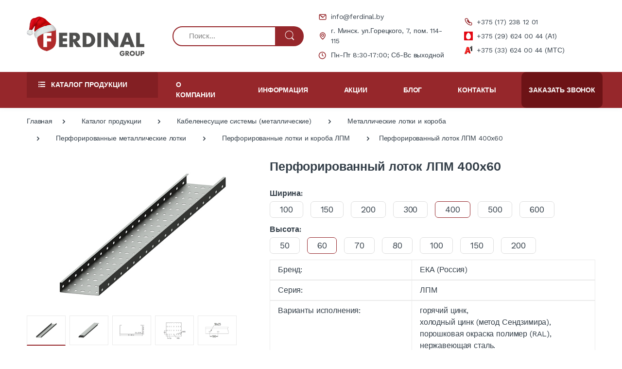

--- FILE ---
content_type: text/html; charset=UTF-8
request_url: https://ferdinal.by/catalog/kabelenesushchie-sistemy-metallicheskie/metallicheskie-lotki-i-koroba/perforirovannye-metallicheskie-lotki/perforirovannye-lotki-i-koroba-lpm/perforirovannyy-lotok-lpm-400x60.html
body_size: 26228
content:
<!DOCTYPE html>
<base href="https://ferdinal.by/">
<html lang="ru">
<head>
                                             
    <title>Купить Перфорированный лоток ЛПМ 400x60 в Минске | оптовая продажа с доставкой по Беларуси - Ferdinal.by</title>
    
    <link rel="canonical" href="https://ferdinal.by/catalog/kabelenesushchie-sistemy-metallicheskie/metallicheskie-lotki-i-koroba/perforirovannye-metallicheskie-lotki/perforirovannye-lotki-i-koroba-lpm/perforirovannyy-lotok-lpm-400x60.html" />        
       
    <meta name="description" content="Заказывайте Перфорированный лоток ЛПМ 400x60 оптом по ценам первого поставщика. ➤ Сертифицированная продукция. ➤ Бесплатная доставка. ► Склад в Минске. &#9742 +375 (17) 238 12 01">
    <meta charset="utf-8">
    <meta name="viewport" content="width=device-width, initial-scale=1, shrink-to-fit=no">
    <link rel="icon" href="/assets/images/fav_ferdinal.ico">
    <link rel="preconnect" href="https://fonts.googleapis.com">
    <link rel="preconnect" href="https://fonts.gstatic.com" crossorigin>
    <link href="https://fonts.googleapis.com/css2?family=Work+Sans:wght@300;400;500;600;700;800;900&display=swap" rel="stylesheet">
    <link rel="stylesheet" href="/assets/vendor/font-awesome/css/fontawesome-all.min.css">
    <link rel="stylesheet" href="/assets/css/font-electro.css">
    <link rel="stylesheet" href="/assets/vendor/animate.css/animate.min.css">
    <link rel="stylesheet" href="/assets/vendor/hs-megamenu/src/hs.megamenu.css">
    <link rel="stylesheet" href="/assets/vendor/malihu-custom-scrollbar-plugin/jquery.mCustomScrollbar.css">
    <link rel="stylesheet" href="/assets/vendor/fancybox/jquery.fancybox.css">
    <link rel="stylesheet" href="/assets/vendor/slick-carousel/slick/slick.css">
    <link rel="stylesheet" href="/assets/vendor/bootstrap-select/dist/css/bootstrap-select.min.css">




    <link rel="stylesheet" href="/assets/css/theme.min.css">
    <link rel="stylesheet" href="/assets/css/custom.min.css">
    <script src="/assets/vendor/jquery/dist/jquery.min.js"></script>
    
    <style>
        .hs-mega-menu{
    overflow: scroll;
    height: 600px!important;
}
    </style>
<!-- Google Tag Manager -->
    <script>(function(w,d,s,l,i){ w[l]=w[l]||[];w[l].push( { 'gtm.start':
    new Date().getTime(),event:'gtm.js' } );var f=d.getElementsByTagName(s)[0],
    j=d.createElement(s),dl=l!='dataLayer'?'&l='+l:'';j.async=true;j.src=
    'https://www.googletagmanager.com/gtm.js?id='+i+dl;f.parentNode.insertBefore(j,f);
     } )(window,document,'script','dataLayer','GTM-W5XMHW');</script>
    <!-- End Google Tag Manager -->


<link rel="stylesheet" href="/assets/components/minishop2/css/web/default.css?v=8f9b1d9806" type="text/css" />
<link rel="stylesheet" href="/assets/components/minishop2/css/web/lib/jquery.jgrowl.min.css" type="text/css" />
<script>miniShop2Config = {"close_all_message":"\u0437\u0430\u043a\u0440\u044b\u0442\u044c \u0432\u0441\u0435","cssUrl":"\/assets\/components\/minishop2\/css\/web\/","jsUrl":"\/assets\/components\/minishop2\/js\/web\/","actionUrl":"\/assets\/components\/minishop2\/action.php","ctx":"web","price_format":[2,"."," "],"price_format_no_zeros":true,"weight_format":[3,"."," "],"weight_format_no_zeros":true};</script>
<link rel="stylesheet" href="/assets/components/msearch2/css/web/default.css" type="text/css" />

		<script type="text/javascript">
			if (typeof mse2Config == "undefined") {mse2Config = {"cssUrl":"\/assets\/components\/msearch2\/css\/web\/","jsUrl":"\/assets\/components\/msearch2\/js\/web\/","actionUrl":"\/assets\/components\/msearch2\/action.php"};}
			if (typeof mse2FormConfig == "undefined") {mse2FormConfig = {};}
			mse2FormConfig["b26a304e970d5211d4a13808377ca83b51c01236"] = {"autocomplete":"results","queryVar":"query","minQuery":3,"pageId":82};
		</script>

		<script type="text/javascript">
			if (typeof mse2Config == "undefined") {mse2Config = {"cssUrl":"\/assets\/components\/msearch2\/css\/web\/","jsUrl":"\/assets\/components\/msearch2\/js\/web\/","actionUrl":"\/assets\/components\/msearch2\/action.php"};}
			if (typeof mse2FormConfig == "undefined") {mse2FormConfig = {};}
			mse2FormConfig["2c8bfcaba1afcf1a7857ed6defa815e940e04e6e"] = {"autocomplete":"results","queryVar":"query","minQuery":3,"pageId":82};
		</script>
</head><body>
    <!-- Google Tag Manager (noscript) -->
<noscript><iframe src="https://www.googletagmanager.com/ns.html?id=GTM-W5XMHW"
height="0" width="0" style="display:none;visibility:hidden"></iframe></noscript>
<!-- End Google Tag Manager (noscript) -->
<header id="header" class="u-header u-header-left-aligned-nav">
    <div class="u-header__section header-top">
        <!-- Logo and Menu -->
        <div class="py-2 py-xl-4 ">
            <div class="container my-0dot5 my-xl-0">
                <div class="row align-items-center">
                    <!-- Logo-offcanvas-menu -->
                    <div class="col-auto col-xl-3">
                        <!-- Nav -->
                        <nav class="navbar navbar-expand u-header__navbar py-0 justify-content-xl-between max-width-270 min-width-270">
                            <!-- Fullscreen Toggle Button -->
                            <button id="sidebarHeaderInvokerMenu" type="button" class="d-block d-xl-none navbar-toggler btn u-hamburger mr-3 mr-xl-0"
                                    aria-controls="sidebarHeader"
                                    aria-haspopup="true"
                                    aria-expanded="false"
                                    data-unfold-event="click"
                                    data-unfold-hide-on-scroll="false"
                                    data-unfold-target="#sidebarHeader1"
                                    data-unfold-type="css-animation"
                                    data-unfold-animation-in="fadeInLeft"
                                    data-unfold-animation-out="fadeOutLeft"
                                    data-unfold-duration="500">
                                        <span id="hamburgerTriggerMenu" class="u-hamburger__box">
                                            <span class="u-hamburger__inner"></span>
                                        </span>
                            </button>
                            <!-- End Fullscreen Toggle Button -->
                            <!-- Logo -->
                            <a class="order-1 order-xl-0 d-block header-logo"  href="/" aria-label="Electro">
                                <img class="header-logo__img" src="/assets/images/Santa_logo.png" alt="Ferdinal">
                            </a>
                            <!-- End Logo -->
                        </nav>
                        <!-- End Nav -->

                        <!-- ========== HEADER SIDEBAR ========== -->
                        <aside id="sidebarHeader1"
                               class="u-sidebar u-sidebar--left"
                               aria-labelledby="sidebarHeaderInvokerMenu">
                            <div class="u-sidebar__scroller">
                                <div class="u-sidebar__container">
                                    <div class="u-header-sidebar__footer-offset pb-0">
                                        <!-- Toggle Button -->
                                        <div class="position-absolute top-0 right-0 z-index-2 pt-4 pr-7">
                                            <button type="button" class="close ml-auto"
                                                    aria-controls="sidebarHeader"
                                                    aria-haspopup="true"
                                                    aria-expanded="false"
                                                    data-unfold-event="click"
                                                    data-unfold-hide-on-scroll="false"
                                                    data-unfold-target="#sidebarHeader1"
                                                    data-unfold-type="css-animation"
                                                    data-unfold-animation-in="fadeInLeft"
                                                    data-unfold-animation-out="fadeOutLeft"
                                                    data-unfold-duration="500">
                                                <span aria-hidden="true"><i class="ec ec-close-remove text-gray-90 font-size-20"></i></span>
                                            </button>
                                        </div>
                                        <!-- End Toggle Button -->

                                        <!-- Content -->
                                        <div class="js-scrollbar u-sidebar__body">
                                            <div id="headerSidebarContent" class="u-sidebar__content u-header-sidebar__content">
                                                <!-- Logo -->
                                                <a class="d-flex ml-0 navbar-brand u-header__navbar-brand u-header__navbar-brand-vertical header-logo"
                                                        href="/"                                                   aria-label="Electro">
                                                    <img class="header-logo__img" src="/assets/images/Santa_logo.png" alt="Ferdinal">
                                                </a>
                                                <!-- End Logo -->

                                                <!-- List -->
                                                <ul id="headerSidebarList" class="u-header-collapse__nav"> <li class="u-has-submenu u-header-collapse__submenu">
    <a class="u-header-collapse__nav-link u-header-collapse__nav-pointer"
       href="catalog/" role="button"
       data-toggle="collapse"
       aria-expanded="false"
       aria-controls="headerSidebarHomeCollapse1"
       data-target="#headerSidebarHomeCollapse1">
        Каталог продукции    </a>
    <div id="headerSidebarHomeCollapse1" class="collapse" data-parent="#headerSidebarContent">
        <ul id="headerSidebarHomeMenu1" class="u-header-collapse__nav-list">
    <ul id="headerSidebarList" class="u-header-collapse__nav"> <li  class="first active"><a class="u-header-collapse__submenu-nav-link" href="catalog/kabelenesushchie-sistemy-metallicheskie/">Кабеленесущие системы (металлические)</a></li><li ><a class="u-header-collapse__submenu-nav-link" href="catalog/montazhnaya-sistema-na-baze-s-obraznogo-profilya/">Монтажная система на базе С-образного профиля</a></li><li ><a class="u-header-collapse__submenu-nav-link" href="catalog/kabelenesushchie-sistemy-iz-stekloprastika/">Кабеленесущие системы из стеклопластика</a></li><li ><a class="u-header-collapse__submenu-nav-link" href="catalog/krepleniya-inzhenernyh-kommunikatsiy/">Крепления инженерных коммуникаций</a></li><li ><a class="u-header-collapse__submenu-nav-link" href="catalog/molniezashchita-i-zazemlenie/">Молниезащита и заземление</a></li><li ><a class="u-header-collapse__submenu-nav-link" href="catalog/sistemy-elektroobogreva-greyushchiy-kabel/">Системы электрообогрева</a></li><li ><a class="u-header-collapse__submenu-nav-link" href="catalog/shinoprovod/">Шинопровод</a></li><li ><a class="u-header-collapse__submenu-nav-link" href="catalog/sistemy-falshpola-i-napolnye-lyuchki/">Системы фальшпола</a></li><li ><a class="u-header-collapse__submenu-nav-link" href="catalog/estakady/">Эстакады</a></li><li  class="last"><a class="u-header-collapse__submenu-nav-link" href="catalog/ploshchadki-obsluzhivaniya-iz-stekloplastika/">Площадки обслуживания</a></li></ul>        </ul>
    </div>
</li><li class="u-has-submenu u-header-collapse__submenu">
    <a class="u-header-collapse__nav-link u-header-collapse__nav-pointer"
       href="o-kompanii/o-nas/" role="button"
       data-toggle="collapse"
       aria-expanded="false"
       aria-controls="headerSidebarHomeCollapse2"
       data-target="#headerSidebarHomeCollapse2">
        О компании    </a>
    <div id="headerSidebarHomeCollapse2" class="collapse" data-parent="#headerSidebarContent">
        <ul id="headerSidebarHomeMenu2" class="u-header-collapse__nav-list">
    <ul id="headerSidebarList" class="u-header-collapse__nav"> <li  class="first"><a class="u-header-collapse__submenu-nav-link" href="o-kompanii/o-nas/">О нас</a></li><li ><a class="u-header-collapse__submenu-nav-link" href="o-kompanii/portfolio/">Портфолио</a></li><li ><a class="u-header-collapse__submenu-nav-link" href="o-kompanii/oplata-i-dostavka.html">Оплата и доставка</a></li><li  class="last"><a class="u-header-collapse__submenu-nav-link" href="o-kompanii/vakansii.html">Вакансии</a></li></ul>        </ul>
    </div>
</li><li class="u-has-submenu u-header-collapse__submenu">
    <a class="u-header-collapse__nav-link u-header-collapse__nav-pointer"
       href="informatsiya/katalogi.html" role="button"
       data-toggle="collapse"
       aria-expanded="false"
       aria-controls="headerSidebarHomeCollapse3"
       data-target="#headerSidebarHomeCollapse3">
        Информация    </a>
    <div id="headerSidebarHomeCollapse3" class="collapse" data-parent="#headerSidebarContent">
        <ul id="headerSidebarHomeMenu3" class="u-header-collapse__nav-list">
    <ul id="headerSidebarList" class="u-header-collapse__nav"> <li  class="first"><a class="u-header-collapse__submenu-nav-link" href="informatsiya/katalogi.html">Каталоги</a></li><li ><a class="u-header-collapse__submenu-nav-link" href="informatsiya/sertifikaty.html">Сертификаты</a></li><li ><a class="u-header-collapse__submenu-nav-link" href="informatsiya/proektnym-i-montazhnym-organizatsiyam/">Проектным и монтажным организациям</a></li><li ><a class="u-header-collapse__submenu-nav-link" href="informatsiya/primery-montazha.html">Примеры монтажа</a></li><li  class="last"><a class="u-header-collapse__submenu-nav-link" href="informatsiya/otvety-na-voprosy.html">Ответы на вопросы</a></li></ul>        </ul>
    </div>
</li><li class="u-has-submenu u-header-collapse__submenu">
    <a class="u-header-collapse__nav-link u-header-collapse__nav-pointer"
       href="aktsii/" role="button"
       data-toggle="collapse"
       aria-expanded="false"
       aria-controls="headerSidebarHomeCollapse4"
       data-target="#headerSidebarHomeCollapse4">
        Акции    </a>
    <div id="headerSidebarHomeCollapse4" class="collapse" data-parent="#headerSidebarContent">
        <ul id="headerSidebarHomeMenu4" class="u-header-collapse__nav-list">
    <ul id="headerSidebarList" class="u-header-collapse__nav"> <li  class="first"><a class="u-header-collapse__submenu-nav-link" href="aktsii/letnyaya-rasprodazha-2025.html">БОЛЬШИЕ СКИДКИ на продукцию ФердиналГрупп</a></li><li  class="last"><a class="u-header-collapse__submenu-nav-link" href="aktsii/tovary-so-skidkoy-65.html">Акция завершена: Товары со скидкой -65%</a></li></ul>        </ul>
    </div>
</li><li class="u-has-submenu u-header-collapse__submenu">
    <a class="u-header-collapse__nav-link u-header-collapse__nav-pointer"
       href="blog/stati/" role="button"
       data-toggle="collapse"
       aria-expanded="false"
       aria-controls="headerSidebarHomeCollapse5"
       data-target="#headerSidebarHomeCollapse5">
        Блог    </a>
    <div id="headerSidebarHomeCollapse5" class="collapse" data-parent="#headerSidebarContent">
        <ul id="headerSidebarHomeMenu5" class="u-header-collapse__nav-list">
    <ul id="headerSidebarList" class="u-header-collapse__nav"> <li  class="first"><a class="u-header-collapse__submenu-nav-link" href="blog/novosti/">Новости</a></li><li  class="last"><a class="u-header-collapse__submenu-nav-link" href="blog/stati/">Статьи</a></li></ul>        </ul>
    </div>
</li><li  class="last"><a class="u-header-collapse__nav-link"  href="kontakty.html">Контакты</a></li></ul>
                                            </div>
                                        </div>
                                        <!-- End Content -->
                                    </div>
                                </div>
                            </div>
                        </aside>
                        <!-- ========== END HEADER SIDEBAR ========== -->
                    </div>
                    <!-- End Logo-offcanvas-menu -->
                    <!-- Search bar -->
                    <div class="col-3 col-wd-4 align-self-center d-none d-xl-block">
                        <form data-key="b26a304e970d5211d4a13808377ca83b51c01236" class="js-focus-state search-form" action="rezultat-poiska.html" method="get" id="mse2_form">
    <div class="input-group">

        <input class="search-input form-control py-2 pl-5 font-size-15 height-40 rounded-left-pill"
               required="required"
               id="field-search"
               type="search"
               aria-label="Поиск..."
               aria-describedby="searchProduct1"
               name="query"
               value=""
               placeholder="Поиск...">
        <div class="input-group-append">
            <button class="btn bg-red-dark color-white height-40 py-2 px-3 rounded-right-pill"
                    type="submit"
                    id="searchProduct1">
                <span class="ec ec-search font-size-24"></span>
            </button>
        </div>
    </div>
</form>                    </div>
                    <!-- End Search bar -->
                    <!-- Customer Care -->
                    <div class="d-none d-xl-block col-md-3">
                        <div class="address-list">
                                                            <div class="address-list__item d-flex mb-2">
                                    <a href="mailto:info@ferdinal.by"
                                       class="address-list_link d-flex align-items-center">
                                        <img
                                                class="mr-2"
                                                src="/assets/images/u_envelope.svg"
                                                alt="info@ferdinal.by">

                                        <span>info@ferdinal.by</span>
                                    </a>
                                </div>
                                                                                        <div class="address-list__item d-flex mb-2">
                                    <a class="address-list_link d-flex align-items-center">
                                        <img    class="mr-2"
                                                src="/assets/images/u_map-marker.svg"
                                                alt="г. Минск. ул.Горецкого, 7, пом. 114-115">
                                        <span>г. Минск. ул.Горецкого, 7, пом. 114-115</span>
                                    </a>
                                </div>
                                                                                        <div class="address-list__item d-flex">
                                    <a class="address-list_link d-flex align-items-center">
                                        <img    class="mr-2"
                                                src="/assets/images/u_clock.svg"
                                                alt="Пн-Пт 8:30-17:00; Сб-Вс выходной">
                                        <span>Пн-Пт 8:30-17:00; Сб-Вс выходной</span>
                                    </a>
                                </div>
                                                    </div>
                    </div>
                    <div class="d-none d-xl-block col-md-3 col-wd-2">
                        <div class="address-list">
                                                            <div class="address-list__item d-flex mb-2">
                                                                        <a rel="nofollow" href="tel:+375172381201"
                                       class="address-list_link d-flex align-items-center">
                                        <img
                                                class="mr-2"
                                                src="/assets/images/u_phone.svg"
                                                alt="+375 (17) 238 12 01">
                                        <span>+375 (17) 238 12 01</span>
                                    </a>
                                </div>
                                                                                        <div class="address-list__item d-flex mb-2">
                                                                        <a rel="nofollow" href="tel:+3752962400441"
                                       class="address-list_link d-flex align-items-center">
                                        <img
                                                class="mr-2"
                                                src="/assets/images/Frame1011.svg"
                                                alt="+375 (29) 624 00 44 (А1)">
                                        <span>+375 (29) 624 00 44 (А1)</span>
                                    </a>
                                </div>
                                                                                        <div class="address-list__item d-flex">
                                                                        <a rel="nofollow" href="tel:+375336240044"
                                       class="address-list_link d-flex align-items-center">
                                        <img
                                                class="mr-2"
                                                src="/assets/images/image13.svg"
                                                alt="+375 (33) 624 00 44 (МТС)">
                                        <span>+375 (33) 624 00 44 (МТС)</span>
                                    </a>
                                </div>
                                                    </div>
                    </div>
                    <!-- End Customer Care -->
                    <!-- Header Icons -->
                    <div class="d-xl-none col col-xl-auto text-right text-xl-left pl-0 pl-xl-3 position-static">
                        <div class="d-inline-flex">
                            <ul class="d-flex list-unstyled mb-0 align-items-center">
                                <!-- Search -->
                                <li class="col d-xl-none px-2 px-sm-3 position-static">
                                    <a id="searchClassicInvoker" class="font-size-22 color-red-dark text-lh-1 btn-text-secondary" href="javascript:;" role="button"
                                       data-toggle="tooltip"
                                       data-placement="top"
                                       title="Поиск"
                                       aria-controls="searchClassic"
                                       aria-haspopup="true"
                                       aria-expanded="false"
                                       data-unfold-target="#searchClassic"
                                       data-unfold-type="css-animation"
                                       data-unfold-duration="300"
                                       data-unfold-delay="300"
                                       data-unfold-hide-on-scroll="true"
                                       data-unfold-animation-in="slideInUp"
                                       data-unfold-animation-out="fadeOut">
                                        <span class="mobile-search-icon ec ec-search"></span>
                                    </a>

                                    <!-- Input -->
                                    <div id="searchClassic" class="dropdown-menu dropdown-unfold dropdown-menu-right left-0 mx-2" aria-labelledby="searchClassicInvoker">
                                        <form data-key="2c8bfcaba1afcf1a7857ed6defa815e940e04e6e" class="js-focus-state input-group px-3 search-form" action="rezultat-poiska.html" method="get">
    <input class="form-control search-input" required="required" id="field-search" type="search" name="query" value="" placeholder="Поиск...">
    <div class="input-group-append">
        <button class="btn btn-primary px-3 color-white" value="" type="submit"><i class="font-size-18 ec ec-search"></i></button>
    </div>
</form>                                    </div>
                                    <!-- End Input -->
                                </li>
                                <!-- End Search -->
                                <li class="col d-xl-none px-2 px-sm-3 position-static">
                                    <a id="mobilePhoneUpBtn" href="javascript:;"
                                       class="text-gray-90"
                                       data-toggle="tooltip"
                                       data-placement="top"
                                       title="Телефон"
                                       aria-controls="searchClassic"
                                       aria-haspopup="true"
                                       aria-expanded="false"
                                       data-unfold-target="#mobilePhoneUp"
                                       data-unfold-type="css-animation"
                                       data-unfold-duration="300"
                                       data-unfold-delay="300"
                                       data-unfold-hide-on-scroll="true"
                                       data-unfold-animation-in="slideInUp"
                                       data-unfold-animation-out="fadeOut">
                                        <img src="/assets/images/Vectorphone.svg" alt="Номер телефона">
                                    </a>
                                    <div id="mobilePhoneUp"
                                         class="dropdown-menu dropdown-unfold dropdown-menu-right left-0 mx-2"
                                         aria-labelledby="mobilePhoneUpBtn">
                                        <div class="pl-3 pr-3">
                                            <div class="address-list mb-3">
                                                                                                    <div class="address-list__item d-flex mb-2">
                                                                                                                <a rel="nofollow" href="tel:+375172381201"
                                                           class="address-list_link d-flex align-items-center">
                                                            <img
                                                                    class="mr-2"
                                                                    src="/assets/images/u_phone.svg"
                                                                    alt="+375 (17) 238 12 01">
                                                            <span>+375 (17) 238 12 01</span>
                                                        </a>
                                                    </div>
                                                                                                                                                    <div class="address-list__item d-flex mb-2">
                                                                                                                <a rel="nofollow" href="tel:+3752962400441"
                                                           class="address-list_link d-flex align-items-center">
                                                            <img
                                                                    class="mr-2"
                                                                    src="/assets/images/Frame1011.svg"
                                                                    alt="+375 (29) 624 00 44 (А1)">
                                                            <span>+375 (29) 624 00 44 (А1)</span>
                                                        </a>
                                                    </div>
                                                                                                                                                    <div class="address-list__item d-flex">
                                                                                                                <a rel="nofollow" href="tel:+375336240044"
                                                           class="address-list_link d-flex align-items-center">
                                                            <img
                                                                    class="mr-2"
                                                                    src="/assets/images/image13.svg"
                                                                    alt="+375 (33) 624 00 44 (МТС)">
                                                            <span>+375 (33) 624 00 44 (МТС)</span>
                                                        </a>
                                                    </div>
                                                                                            </div>
                                            <a class="" data-fancybox href="#callback">
                                                Заказать звонок
                                            </a>
                                        </div>
                                    </div>
                                </li>
                            </ul>
                        </div>
                    </div>
                    <!-- End Header Icons -->
                </div>
            </div>
        </div>
        <!-- End Logo and Menu -->
<script type="application/ld+json">
        {
            "@context": "https://schema.org",
            "@type":"WPHeader",
            "headline": "ФердиналГрупп",
            "description": "Кабеленесущая и электротехническая продукция"
        }
    </script>
        <!-- Vertical-and-Search-Bar -->
        <div class="d-none d-xl-block bg-primary js-sticky-header ">
            <div class="container">
                <div class="row">
                    <!-- Vertical Menu -->
                    <div class="pr-0 col-md-auto d-none d-xl-block">
                        <div class="max-width-270 min-width-270">
                            <!-- Basics Accordion -->
                            <div id="basicsAccordion">
                                <!-- Card -->
                                <div class="card bg-red-dark-two border-0">
                                    <div class="card-header bg-red-dark-two card-collapse border-0" id="basicsHeadingOne">
                                        <button type="button" class="bg-red-dark-two header-category-btn btn-block d-flex card-btn py-3  px-4 shadow-none rounded-top-lg border-0"
                                                data-toggle="collapse"
                                                data-target="#basicsCollapseOne"
                                                aria-expanded="true"
                                                aria-controls="basicsCollapseOne">
                                                <span class="ml-0 mr-2">
                                                    <span class="fa fa-list-ul"></span>
                                                </span>
                                            <span class="pl-1">Каталог продукции</span>
                                        </button>
                                    </div>
                                    <div id="basicsCollapseOne" class="collapse   vertical-menu"
                                         aria-labelledby="basicsHeadingOne"
                                         data-parent="#basicsAccordion">
                                        <div class="card-body p-0">
                                            <nav class="js-mega-menu navbar navbar-expand-xl u-header__navbar u-header__navbar--no-space hs-menu-initialized">
                                                <div id="navBar" class="collapse navbar-collapse u-header__navbar-collapse">
                                                    <ul class="navbar-nav u-header__navbar-nav">
                                                        <li class="nav-item hs-has-mega-menu u-header__nav-item"
    data-event="click"
    data-animation-in="slideInUp"
    data-animation-out="fadeOut"
    data-position="left">
    <a id="basicMegaMenu1"
       class="nav-link u-header__nav-link u-header__nav-link-toggle"
       href="catalog/kabelenesushchie-sistemy-metallicheskie/" aria-haspopup="true"
       aria-expanded="false">
        Кабеленесущие системы (металлические)        <div class="aside-active-btn">
            <img src="/assets/images/Frame.svg" alt="Кабеленесущие системы (металлические)">
        </div>
    </a>

    <div class="hs-mega-menu vmm-tfw u-header__sub-menu" aria-labelledby="basicMegaMenu">
    <div class="u-header__mega-menu-wrapper">
            <ul class="u-header__sub-menu-nav-group mb-3 row">
                    <li class="header-category__sub-item col-6">
    <a href="catalog/kabelenesushchie-sistemy-metallicheskie/metallicheskie-lotki-i-koroba/" class="header-category__sub-link">
        <div class="header-category__sub-img">
                            <img class="img-fluid" src="assets/images/Кабеленесущие системы  (металлические)/Металлические лотки и короба/Лестничные лотки/Лоток лестничный НЛ-1.jpg" alt="Металлические лотки и короба">
                    </div>
        <span>Металлические лотки и короба</span>
    </a>
    </li>    <li class="header-category__sub-item col-6">
    <a href="catalog/kabelenesushchie-sistemy-metallicheskie/kryshki-dlya-lotka/" class="header-category__sub-link">
        <div class="header-category__sub-img">
                            <img class="img-fluid" src="assets/images/Кабеленесущие системы  (металлические)/Крышка для лотка/Крышка для лотков лестничных усиленных ЛЛУ с лотком.jpg" alt="Крышки для лотка">
                    </div>
        <span>Крышки для лотка</span>
    </a>
    </li>    <li class="header-category__sub-item col-6">
    <a href="catalog/kabelenesushchie-sistemy-metallicheskie/sektsii-dlya-kabelnyh-lotkov/" class="header-category__sub-link">
        <div class="header-category__sub-img">
                            <img class="img-fluid" src="assets/images/Кабеленесущие системы  (металлические)/Секции для кабельных лотков/Секции для лестничных лотков ЛЛу.png" alt="Секции для кабельных лотков">
                    </div>
        <span>Секции для кабельных лотков</span>
    </a>
    </li>    <li class="header-category__sub-item col-6">
    <a href="catalog/kabelenesushchie-sistemy-metallicheskie/nesushchie-konstruktsii-aksessuary/" class="header-category__sub-link">
        <div class="header-category__sub-img">
                            <img class="img-fluid" src="assets/images/Кабеленесущие системы  (металлические)/Несущие конструкции (аксессуары)/Nesusch_konstrukcii_preview.jpg" alt="Несущие конструкции (аксессуары)">
                    </div>
        <span>Несущие конструкции (аксессуары)</span>
    </a>
    </li>    <li class="header-category__sub-item col-6">
    <a href="catalog/kabelenesushchie-sistemy-metallicheskie/kabelnye-profili-i-shvellery/" class="header-category__sub-link">
        <div class="header-category__sub-img">
                            <img class="img-fluid" src="assets/images/Кабеленесущие системы  (металлические)/Швеллеры и перфопрофили/perfoprofili_prev.jpg" alt="Монтажные профили и швеллеры для кабеля">
                    </div>
        <span>Монтажные профили и швеллеры для кабеля</span>
    </a>
    </li>    <li class="header-category__sub-item col-6">
    <a href="catalog/montazhnaya-sistema-na-baze-s-obraznogo-profilya/" class="header-category__sub-link">
        <div class="header-category__sub-img">
                            <img class="img-fluid" src="assets/images/Кабеленесущие системы  (металлические)/Системы на основе С-образного профиля/Монтажные системы.jpg" alt="Системы на основе С-образного профиля">
                    </div>
        <span>Системы на основе С-образного профиля</span>
    </a>
    </li>    <li class="header-category__sub-item col-6">
    <a href="catalog/kabelenesushchie-sistemy-metallicheskie/kabelnyy-progon/" class="header-category__sub-link">
        <div class="header-category__sub-img">
                            <img class="img-fluid" src="assets/images/Кабеленесущие системы  (металлические)/Прогон кабельный Уэмит/uemit_66.png" alt="Прогон кабельный Уэмит">
                    </div>
        <span>Прогон кабельный Уэмит</span>
    </a>
    </li>    <li class="header-category__sub-item col-6">
    <a href="catalog/kabelenesushchie-sistemy-metallicheskie/metizy/" class="header-category__sub-link">
        <div class="header-category__sub-img">
                            <img class="img-fluid" src="assets/images/Кабеленесущие системы  (металлические)/Метизы/Metizy_preview.jpg" alt="Крепеж и метизы">
                    </div>
        <span>Крепеж и метизы</span>
    </a>
    </li>            </ul>
    </div>
</div></li><li class="nav-item hs-has-mega-menu u-header__nav-item"
    data-event="click"
    data-animation-in="slideInUp"
    data-animation-out="fadeOut"
    data-position="left">
    <a id="basicMegaMenu2"
       class="nav-link u-header__nav-link u-header__nav-link-toggle"
       href="catalog/montazhnaya-sistema-na-baze-s-obraznogo-profilya/" aria-haspopup="true"
       aria-expanded="false">
        Монтажная система на базе С-образного профиля        <div class="aside-active-btn">
            <img src="/assets/images/Frame.svg" alt="Монтажная система на базе С-образного профиля">
        </div>
    </a>

    <div class="hs-mega-menu vmm-tfw u-header__sub-menu" aria-labelledby="basicMegaMenu">
    <div class="u-header__mega-menu-wrapper">
            <ul class="u-header__sub-menu-nav-group mb-3 row">
                    <li class="header-category__sub-item col-6">
    <a href="catalog/montazhnaya-sistema-na-baze-s-obraznogo-profilya/montazhnyy-s-obraznyy-profil-strut/" class="header-category__sub-link">
        <div class="header-category__sub-img">
                            <img class="img-fluid" src="assets/images/Кабеленесущие системы  (металлические)/Системы на основе С-образного профиля/Profil_C_obraz_prew.jpg" alt="Монтажный С-образный профиль Strut">
                    </div>
        <span>Монтажный С-образный профиль Strut</span>
    </a>
    </li>    <li class="header-category__sub-item col-6">
    <a href="catalog/montazhnaya-sistema-na-baze-s-obraznogo-profilya/konsoli-usilennye/" class="header-category__sub-link">
        <div class="header-category__sub-img">
                            <img class="img-fluid" src="assets/images/Кабеленесущие системы  (металлические)/Системы на основе С-образного профиля/Konsoli_preview.jpg" alt="Консоли усиленные">
                    </div>
        <span>Консоли усиленные</span>
    </a>
    </li>    <li class="header-category__sub-item col-6">
    <a href="catalog/montazhnaya-sistema-na-baze-s-obraznogo-profilya/soedinitelnye-i-krepezhnye-plastiny/" class="header-category__sub-link">
        <div class="header-category__sub-img">
                            <img class="img-fluid" src="assets/images/Кабеленесущие системы  (металлические)/Системы на основе С-образного профиля/Соединительные и крепежные пластины.jpg" alt="Соединительные и крепежные пластины">
                    </div>
        <span>Соединительные и крепежные пластины</span>
    </a>
    </li>            </ul>
    </div>
</div></li><li class="nav-item hs-has-mega-menu u-header__nav-item"
    data-event="click"
    data-animation-in="slideInUp"
    data-animation-out="fadeOut"
    data-position="left">
    <a id="basicMegaMenu3"
       class="nav-link u-header__nav-link u-header__nav-link-toggle"
       href="catalog/kabelenesushchie-sistemy-iz-stekloprastika/" aria-haspopup="true"
       aria-expanded="false">
        Кабеленесущие системы из стеклопластика        <div class="aside-active-btn">
            <img src="/assets/images/Frame.svg" alt="Кабеленесущие системы из стеклопластика">
        </div>
    </a>

    <div class="hs-mega-menu vmm-tfw u-header__sub-menu" aria-labelledby="basicMegaMenu">
    <div class="u-header__mega-menu-wrapper">
            <ul class="u-header__sub-menu-nav-group mb-3 row">
                    <li class="header-category__sub-item col-6">
    <a href="catalog/kabelenesushchie-sistemy-iz-stekloprastika/lotki-lestnichnogo-tipa/" class="header-category__sub-link">
        <div class="header-category__sub-img">
                            <img class="img-fluid" src="assets/images/Кабеленесущие системы из стеклопластика/Лотки лестничного типа/plastina_soedinitelnaya_n_6024.png" alt="Лотки лестничного типа">
                    </div>
        <span>Лотки лестничного типа</span>
    </a>
    </li>    <li class="header-category__sub-item col-6">
    <a href="catalog/kabelenesushchie-sistemy-iz-stekloprastika/lotki-stekloplastikovye-sploshnogo-tipa/" class="header-category__sub-link">
        <div class="header-category__sub-img">
                            <img class="img-fluid" src="assets/images/Кабеленесущие системы из стеклопластика/Кабельные лотки сплошного типа/lotok_sploshnoy.png" alt="Кабельные лотки сплошного типа">
                    </div>
        <span>Кабельные лотки сплошного типа</span>
    </a>
    </li>    <li class="header-category__sub-item col-6">
    <a href="catalog/kabelenesushchie-sistemy-iz-stekloprastika/nesushchie-konstruktsii/" class="header-category__sub-link">
        <div class="header-category__sub-img">
                            <img class="img-fluid" src="assets/images/Кабеленесущие системы из стеклопластика/Несущие конструкции/Кронштейн ВМС.jpg" alt="Несущие конструкции">
                    </div>
        <span>Несущие конструкции</span>
    </a>
    </li>    <li class="header-category__sub-item col-6">
    <a href="catalog/kabelenesushchie-sistemy-iz-stekloprastika/kompozitnye-profili/" class="header-category__sub-link">
        <div class="header-category__sub-img">
                            <img class="img-fluid" src="assets/images/Кабеленесущие системы из стеклопластика/Композитные профили/shveller.png" alt="Композитные профили">
                    </div>
        <span>Композитные профили</span>
    </a>
    </li>            </ul>
    </div>
</div></li><li class="nav-item hs-has-mega-menu u-header__nav-item"
    data-event="click"
    data-animation-in="slideInUp"
    data-animation-out="fadeOut"
    data-position="left">
    <a id="basicMegaMenu4"
       class="nav-link u-header__nav-link u-header__nav-link-toggle"
       href="catalog/krepleniya-inzhenernyh-kommunikatsiy/" aria-haspopup="true"
       aria-expanded="false">
        Крепления инженерных коммуникаций        <div class="aside-active-btn">
            <img src="/assets/images/Frame.svg" alt="Крепления инженерных коммуникаций">
        </div>
    </a>

    <div class="hs-mega-menu vmm-tfw u-header__sub-menu" aria-labelledby="basicMegaMenu">
    <div class="u-header__mega-menu-wrapper">
            <ul class="u-header__sub-menu-nav-group mb-3 row">
                    <li class="header-category__sub-item col-6">
    <a href="catalog/krepleniya-inzhenernyh-kommunikatsiy/opornye-ramy/" class="header-category__sub-link">
        <div class="header-category__sub-img">
                            <img class="img-fluid" src="assets/images/КИКО/Opornaya Rama.jpg" alt="Опорные рамы">
                    </div>
        <span>Опорные рамы</span>
    </a>
    </li>    <li class="header-category__sub-item col-6">
    <a href="catalog/montazhnaya-sistema-na-baze-s-obraznogo-profilya/" class="header-category__sub-link">
        <div class="header-category__sub-img">
                            <img class="img-fluid" src="assets/images/Кабеленесущие системы  (металлические)/Системы на основе С-образного профиля/Konsoli_preview.jpg" alt="Монтажная система на основе С-образного профиля">
                    </div>
        <span>Монтажная система на основе С-образного профиля</span>
    </a>
    </li>    <li class="header-category__sub-item col-6">
    <a href="catalog/krepleniya-inzhenernyh-kommunikatsiy/opory/" class="header-category__sub-link">
        <div class="header-category__sub-img">
                            <img class="img-fluid" src="assets/images/КИКО/opora_povorotnaya_prev.jpg" alt="Опоры">
                    </div>
        <span>Опоры</span>
    </a>
    </li>    <li class="header-category__sub-item col-6">
    <a href="catalog/krepleniya-inzhenernyh-kommunikatsiy/homuty/" class="header-category__sub-link">
        <div class="header-category__sub-img">
                            <img class="img-fluid" src="assets/images/КИКО/Хомуты сантехнические.jpg" alt="Хомуты">
                    </div>
        <span>Хомуты</span>
    </a>
    </li>    <li class="header-category__sub-item col-6">
    <a href="catalog/krepleniya-inzhenernyh-kommunikatsiy/bm-balki-tyazhelyh-nagruzok/" class="header-category__sub-link">
        <div class="header-category__sub-img">
                            <img class="img-fluid" src="assets/images/КИКО/bm_balki_dlya_tyazhelyh_nagruzok__preview.jpg" alt="БМ балки тяжелых нагрузок">
                    </div>
        <span>БМ балки тяжелых нагрузок</span>
    </a>
    </li>    <li class="header-category__sub-item col-6">
    <a href="catalog/krepleniya-inzhenernyh-kommunikatsiy/kronshteyny/" class="header-category__sub-link">
        <div class="header-category__sub-img">
                            <img class="img-fluid" src="assets/images/КИКО/Кронштейны для крепления щитового оборудования_1.jpg" alt="Кронштейны">
                    </div>
        <span>Кронштейны</span>
    </a>
    </li>    <li class="header-category__sub-item col-6">
    <a href="catalog/kabelenesushchie-sistemy-metallicheskie/metizy/" class="header-category__sub-link">
        <div class="header-category__sub-img">
                            <img class="img-fluid" src="assets/images/Кабеленесущие системы  (металлические)/Метизы/Metizy_preview.jpg" alt="Метизы и крепёжные элементы">
                    </div>
        <span>Метизы и крепёжные элементы</span>
    </a>
    </li>            </ul>
    </div>
</div></li><li class="nav-item hs-has-mega-menu u-header__nav-item"
    data-event="click"
    data-animation-in="slideInUp"
    data-animation-out="fadeOut"
    data-position="left">
    <a id="basicMegaMenu5"
       class="nav-link u-header__nav-link u-header__nav-link-toggle"
       href="catalog/molniezashchita-i-zazemlenie/" aria-haspopup="true"
       aria-expanded="false">
        Молниезащита и заземление        <div class="aside-active-btn">
            <img src="/assets/images/Frame.svg" alt="Молниезащита и заземление">
        </div>
    </a>

    <div class="hs-mega-menu vmm-tfw u-header__sub-menu" aria-labelledby="basicMegaMenu">
    <div class="u-header__mega-menu-wrapper">
            <ul class="u-header__sub-menu-nav-group mb-3 row">
                    <li class="header-category__sub-item col-6">
    <a href="catalog/molniezashchita-i-zazemlenie/soediniteli/" class="header-category__sub-link">
        <div class="header-category__sub-img">
                            <img class="img-fluid" src="assets/images/Молниезащита и заземление/Soediniteli_prev.jpg" alt="Соединители для элементов молниезащиты">
                    </div>
        <span>Соединители для элементов молниезащиты</span>
    </a>
    </li>    <li class="header-category__sub-item col-6">
    <a href="catalog/molniezashchita-i-zazemlenie/derzhateli/" class="header-category__sub-link">
        <div class="header-category__sub-img">
                            <img class="img-fluid" src="assets/images/Молниезащита и заземление/Derzhateli_prev.jpg" alt="Держатели">
                    </div>
        <span>Держатели</span>
    </a>
    </li>    <li class="header-category__sub-item col-6">
    <a href="catalog/molniezashchita-i-zazemlenie/zazemliteli-i-elementy-zazemleniya/" class="header-category__sub-link">
        <div class="header-category__sub-img">
                            <img class="img-fluid" src="assets/images/Молниезащита и заземление/zazemliteli_prev.jpg" alt="Заземлители и элементы заземления">
                    </div>
        <span>Заземлители и элементы заземления</span>
    </a>
    </li>    <li class="header-category__sub-item col-6">
    <a href="catalog/molniezashchita-i-zazemlenie/provodniki-provoloka-i-polosa-dlya-molniezashchity/" class="header-category__sub-link">
        <div class="header-category__sub-img">
                            <img class="img-fluid" src="assets/images/Молниезащита и заземление/Provodniki_prev.jpg" alt="Проводники молниезащиты (проволока и полоса для молниезащиты)">
                    </div>
        <span>Проводники молниезащиты (проволока и полоса для молниезащиты)</span>
    </a>
    </li>        <li class="header-category__sub-item col-6">
    <a href="catalog/molniezashchita-i-zazemlenie/ruchnye-pravilnye-mashiny.html" class="header-category__sub-link">
        <div class="header-category__sub-img">
                            <img class="img-fluid" src="/assets/images/products/150/pravilnaya-mashina-1.png" alt="Ручные правильные машины">
                    </div>
        <span>Ручные правильные машины</span>
    </a>
    </li>        <li class="header-category__sub-item col-6">
    <a href="catalog/molniezashchita-i-zazemlenie/kompensatory.html" class="header-category__sub-link">
        <div class="header-category__sub-img">
                            <img class="img-fluid" src="/assets/images/products/136/kompensatory-1.jpg" alt="Компенсаторы">
                    </div>
        <span>Компенсаторы</span>
    </a>
    </li>    <li class="header-category__sub-item col-6">
    <a href="catalog/molniezashchita-i-zazemlenie/machty-molniezashchitnye/" class="header-category__sub-link">
        <div class="header-category__sub-img">
                            <img class="img-fluid" src="assets/images/Молниезащита и заземление/Matchty_prev.jpg" alt="Мачты молниезащитные">
                    </div>
        <span>Мачты молниезащитные</span>
    </a>
    </li>        <li class="header-category__sub-item col-6">
    <a href="catalog/molniezashchita-i-zazemlenie/kabel-vysokovoltnyy-i-aksessuary.html" class="header-category__sub-link">
        <div class="header-category__sub-img">
                            <img class="img-fluid" src="/assets/images/products/158/kabel-vysokovoltnyy-1.jpg" alt="Кабель высоковольтный и аксессуары">
                    </div>
        <span>Кабель высоковольтный и аксессуары</span>
    </a>
    </li>        <li class="header-category__sub-item col-6">
    <a href="catalog/molniezashchita-i-zazemlenie/kronshteyn-dlya-macht.html" class="header-category__sub-link">
        <div class="header-category__sub-img">
                            <img class="img-fluid" src="/assets/images/products/149/izolirovannyy-kronshteyn-s-gruzom.png" alt="Кронштейны для мачт">
                    </div>
        <span>Кронштейны для мачт</span>
    </a>
    </li>            </ul>
    </div>
</div></li><li class="nav-item hs-has-mega-menu u-header__nav-item"
    data-event="click"
    data-animation-in="slideInUp"
    data-animation-out="fadeOut"
    data-position="left">
    <a id="basicMegaMenu6"
       class="nav-link u-header__nav-link u-header__nav-link-toggle"
       href="catalog/sistemy-elektroobogreva-greyushchiy-kabel/" aria-haspopup="true"
       aria-expanded="false">
        Системы электрообогрева        <div class="aside-active-btn">
            <img src="/assets/images/Frame.svg" alt="Системы электрообогрева">
        </div>
    </a>

    <div class="hs-mega-menu vmm-tfw u-header__sub-menu" aria-labelledby="basicMegaMenu">
    <div class="u-header__mega-menu-wrapper">
            <ul class="u-header__sub-menu-nav-group mb-3 row">
                        <li class="header-category__sub-item col-6">
    <a href="catalog/sistemy-elektroobogreva-greyushchiy-kabel/samoreguliruyushchayasya-nizkotemperaturnaya-nagrevatelnaya-lenta-23hle2-ct.html" class="header-category__sub-link">
        <div class="header-category__sub-img">
                            <img class="img-fluid" src="/assets/images/products/1362/23hle2-ct.jpg" alt="Саморегулирующийся греющий кабель 23HLE2-CT">
                    </div>
        <span>Саморегулирующийся греющий кабель 23HLE2-CT</span>
    </a>
    </li>        <li class="header-category__sub-item col-6">
    <a href="catalog/sistemy-elektroobogreva-greyushchiy-kabel/samoreguliruyushchayasya-srednetemperaturnaya-nagrevatelnaya-lenta-hlphlpw.html" class="header-category__sub-link">
        <div class="header-category__sub-img">
                            <img class="img-fluid" src="/assets/images/products/1359/hlp-hlpw.jpg" alt="Саморегулирующийся греющий кабель HLP/HLPw">
                    </div>
        <span>Саморегулирующийся греющий кабель HLP/HLPw</span>
    </a>
    </li>        <li class="header-category__sub-item col-6">
    <a href="catalog/sistemy-elektroobogreva-greyushchiy-kabel/samoreguliruyushchayasya-nizkotemperaturnaya-nagrevatelnaya-lenta-hla.html" class="header-category__sub-link">
        <div class="header-category__sub-img">
                            <img class="img-fluid" src="/assets/images/products/1352/HLA.jpg" alt="Саморегулирующийся греющий кабель HLA">
                    </div>
        <span>Саморегулирующийся греющий кабель HLA</span>
    </a>
    </li>        <li class="header-category__sub-item col-6">
    <a href="catalog/sistemy-elektroobogreva-greyushchiy-kabel/samoreguliruyushchayasya-nizkotemperaturnaya-nagrevatelnaya-lenta-hlm.html" class="header-category__sub-link">
        <div class="header-category__sub-img">
                            <img class="img-fluid" src="/assets/images/products/1356/hlm.jpg" alt="Саморегулирующийся греющий кабель HLM">
                    </div>
        <span>Саморегулирующийся греющий кабель HLM</span>
    </a>
    </li>        <li class="header-category__sub-item col-6">
    <a href="catalog/sistemy-elektroobogreva-greyushchiy-kabel/samoreguliruyushchayasya-nizkotemperaturnaya-nagrevatelnaya-lenta-hlle.html" class="header-category__sub-link">
        <div class="header-category__sub-img">
                            <img class="img-fluid" src="/assets/images/products/1357/hlle.jpg" alt="Саморегулирующийся греющий кабель HLLe">
                    </div>
        <span>Саморегулирующийся греющий кабель HLLe</span>
    </a>
    </li>        <li class="header-category__sub-item col-6">
    <a href="catalog/sistemy-elektroobogreva-greyushchiy-kabel/samoreguliruyushchayasya-nizkotemperaturnaya-nagrevatelnaya-lenta-hlr.html" class="header-category__sub-link">
        <div class="header-category__sub-img">
                            <img class="img-fluid" src="/assets/images/products/1358/hlr1.jpg" alt="Саморегулирующийся греющий кабель HLR">
                    </div>
        <span>Саморегулирующийся греющий кабель HLR</span>
    </a>
    </li>        <li class="header-category__sub-item col-6">
    <a href="catalog/sistemy-elektroobogreva-greyushchiy-kabel/samoreguliruyushchayasya-srednetemperaturnaya-nagrevatelnaya-lenta-hls.html" class="header-category__sub-link">
        <div class="header-category__sub-img">
                            <img class="img-fluid" src="/assets/images/products/1360/hls.jpg" alt="Саморегулирующийся греющий кабель HLS">
                    </div>
        <span>Саморегулирующийся греющий кабель HLS</span>
    </a>
    </li>        <li class="header-category__sub-item col-6">
    <a href="catalog/sistemy-elektroobogreva-greyushchiy-kabel/samoreguliruyushchayasya-vysokotemperaturnaya-nagrevatelnaya-lenta-hlu.html" class="header-category__sub-link">
        <div class="header-category__sub-img">
                            <img class="img-fluid" src="/assets/images/products/1361/hlu.jpg" alt="Саморегулирующийся греющий кабель HLU">
                    </div>
        <span>Саморегулирующийся греющий кабель HLU</span>
    </a>
    </li>        <li class="header-category__sub-item col-6">
    <a href="catalog/sistemy-elektroobogreva-greyushchiy-kabel/odnozhilnaya-nagrevatelnaya-sektsiya-hl-p-e-1.html" class="header-category__sub-link">
        <div class="header-category__sub-img">
                            <img class="img-fluid" src="/assets/images/products/1363/hl-p-e-1.jpg" alt="Одножильная нагревательная секция HL-P-Э-1">
                    </div>
        <span>Одножильная нагревательная секция HL-P-Э-1</span>
    </a>
    </li>        <li class="header-category__sub-item col-6">
    <a href="catalog/sistemy-elektroobogreva-greyushchiy-kabel/trehzhilnaya-nagrevatelnaya-sektsiya-hl-p-e-3.html" class="header-category__sub-link">
        <div class="header-category__sub-img">
                            <img class="img-fluid" src="/assets/images/products/1364/hl-p-e-3.jpg" alt="Трехжильная нагревательная секция HL-P-Э-3">
                    </div>
        <span>Трехжильная нагревательная секция HL-P-Э-3</span>
    </a>
    </li>        <li class="header-category__sub-item col-6">
    <a href="catalog/sistemy-elektroobogreva-greyushchiy-kabel/nagrevatelnaya-sektsiya-iz-kabelya-s-ftoroplastovoy-izolyatsiey-rhlf-1.html" class="header-category__sub-link">
        <div class="header-category__sub-img">
                            <img class="img-fluid" src="/assets/images/products/1365/rhlf-1.jpg" alt="Нагревательная секция из кабеля с фторопластовой изоляцией РХЛФ-1">
                    </div>
        <span>Нагревательная секция из кабеля с фторопластовой изоляцией РХЛФ-1</span>
    </a>
    </li>            </ul>
    </div>
</div></li><li class="nav-item hs-has-mega-menu u-header__nav-item"
    data-event="click"
    data-animation-in="slideInUp"
    data-animation-out="fadeOut"
    data-position="left">
    <a id="basicMegaMenu7"
       class="nav-link u-header__nav-link u-header__nav-link-toggle"
       href="catalog/shinoprovod/" aria-haspopup="true"
       aria-expanded="false">
        Шинопровод        <div class="aside-active-btn">
            <img src="/assets/images/Frame.svg" alt="Шинопровод">
        </div>
    </a>

    <div class="hs-mega-menu vmm-tfw u-header__sub-menu" aria-labelledby="basicMegaMenu">
    <div class="u-header__mega-menu-wrapper">
            <ul class="u-header__sub-menu-nav-group mb-3 row">
                    <li class="header-category__sub-item col-6">
    <a href="catalog/shinoprovod/shinoprovody/" class="header-category__sub-link">
        <div class="header-category__sub-img">
                            <img class="img-fluid" src="assets/images/Шинопровод/shinoprovod_prev.jpg" alt="Шинопроводы">
                    </div>
        <span>Шинопроводы</span>
    </a>
    </li>    <li class="header-category__sub-item col-6">
    <a href="catalog/shinoprovod/krepleniya-shinoprovoda/" class="header-category__sub-link">
        <div class="header-category__sub-img">
                            <img class="img-fluid" src="assets/images/Шинопровод/Узел крепления шинопровода на обжиме.jpg" alt="Крепления шинопровода">
                    </div>
        <span>Крепления шинопровода</span>
    </a>
    </li>        <li class="header-category__sub-item col-6">
    <a href="catalog/shinoprovod/tokoprovod.html" class="header-category__sub-link">
        <div class="header-category__sub-img">
                            <img class="img-fluid" src="/assets/images/products/1322/tokoprovod-prev.jpg" alt="Токопровод">
                    </div>
        <span>Токопровод</span>
    </a>
    </li>        <li class="header-category__sub-item col-6">
    <a href="catalog/shinoprovod/trolleinyj-shinoprovod.html" class="header-category__sub-link">
        <div class="header-category__sub-img">
                            <img class="img-fluid" src="/assets/images/products/1334/01-400h600.jpg" alt="Троллейный шинопровод">
                    </div>
        <span>Троллейный шинопровод</span>
    </a>
    </li>        <li class="header-category__sub-item col-6">
    <a href="catalog/shinoprovod/monotrolleinyj-shinoprovod.html" class="header-category__sub-link">
        <div class="header-category__sub-img">
                            <img class="img-fluid" src="/assets/images/products/1333/01-600h400.jpg" alt="Монотроллейный шинопровод">
                    </div>
        <span>Монотроллейный шинопровод</span>
    </a>
    </li>        <li class="header-category__sub-item col-6">
    <a href="catalog/shinoprovod/gibkij-besshovnyj-shinoprovod.html" class="header-category__sub-link">
        <div class="header-category__sub-img">
                            <img class="img-fluid" src="/assets/images/products/1401/01-600h400.jpg" alt="Гибкий бесшовный шинопровод">
                    </div>
        <span>Гибкий бесшовный шинопровод</span>
    </a>
    </li>        <li class="header-category__sub-item col-6">
    <a href="catalog/shinoprovod/izolirovannyj-kontaktnyj-rels-u12.html" class="header-category__sub-link">
        <div class="header-category__sub-img">
                            <img class="img-fluid" src="/assets/images/products/1402/01-600h400.jpg" alt="Изолированный контактный рельс U12">
                    </div>
        <span>Изолированный контактный рельс U12</span>
    </a>
    </li>        <li class="header-category__sub-item col-6">
    <a href="catalog/shinoprovod/kranovye-trollei.html" class="header-category__sub-link">
        <div class="header-category__sub-img">
                            <img class="img-fluid" src="/assets/images/products/1335/kranoyy-trolley-600h400.jpg" alt="Крановые троллеи">
                    </div>
        <span>Крановые троллеи</span>
    </a>
    </li>            </ul>
    </div>
</div></li><li class="nav-item hs-has-mega-menu u-header__nav-item"
    data-event="click"
    data-animation-in="slideInUp"
    data-animation-out="fadeOut"
    data-position="left">
    <a id="basicMegaMenu8"
       class="nav-link u-header__nav-link u-header__nav-link-toggle"
       href="catalog/sistemy-falshpola-i-napolnye-lyuchki/" aria-haspopup="true"
       aria-expanded="false">
        Системы фальшпола        <div class="aside-active-btn">
            <img src="/assets/images/Frame.svg" alt="Системы фальшпола">
        </div>
    </a>

    <div class="hs-mega-menu vmm-tfw u-header__sub-menu" aria-labelledby="basicMegaMenu">
    <div class="u-header__mega-menu-wrapper">
            <ul class="u-header__sub-menu-nav-group mb-3 row">
                    <li class="header-category__sub-item col-6">
    <a href="catalog/sistemy-falshpola-i-napolnye-lyuchki/falshpol-plita/" class="header-category__sub-link">
        <div class="header-category__sub-img">
                            <img class="img-fluid" src="assets/images/Фальшпол/falshpol_prev.jpg" alt="Фальшпол (плита)">
                    </div>
        <span>Фальшпол (плита)</span>
    </a>
    </li>    <li class="header-category__sub-item col-6">
    <a href="catalog/sistemy-falshpola-i-napolnye-lyuchki/podsistemy/" class="header-category__sub-link">
        <div class="header-category__sub-img">
                            <img class="img-fluid" src="assets/images/Фальшпол/Podsistemy_prevl.jpg" alt="Подсистемы">
                    </div>
        <span>Подсистемы</span>
    </a>
    </li>    <li class="header-category__sub-item col-6">
    <a href="catalog/sistemy-falshpola-i-napolnye-lyuchki/napolnye-lyuchki/" class="header-category__sub-link">
        <div class="header-category__sub-img">
                            <img class="img-fluid" src="assets/images/Фальшпол/Luchki_prev.jpg" alt="Лючки для розеток в пол">
                    </div>
        <span>Лючки для розеток в пол</span>
    </a>
    </li>    <li class="header-category__sub-item col-6">
    <a href="catalog/sistemy-falshpola-i-napolnye-lyuchki/soputstvuyushchie-materialy/" class="header-category__sub-link">
        <div class="header-category__sub-img">
                            <img class="img-fluid" src="assets/images/Фальшпол/Klei_lenta.jpg" alt="Сопутствующие материалы">
                    </div>
        <span>Сопутствующие материалы</span>
    </a>
    </li>            </ul>
    </div>
</div></li><li class="nav-item hs-has-mega-menu u-header__nav-item"
    data-event="click"
    data-animation-in="slideInUp"
    data-animation-out="fadeOut"
    data-position="left">
    <a id="basicMegaMenu9"
       class="nav-link u-header__nav-link u-header__nav-link-toggle"
       href="catalog/estakady/" aria-haspopup="true"
       aria-expanded="false">
        Эстакады        <div class="aside-active-btn">
            <img src="/assets/images/Frame.svg" alt="Эстакады">
        </div>
    </a>

    <div class="hs-mega-menu vmm-tfw u-header__sub-menu" aria-labelledby="basicMegaMenu">
    <div class="u-header__mega-menu-wrapper">
            <ul class="u-header__sub-menu-nav-group mb-3 row">
                        <li class="header-category__sub-item col-6">
    <a href="catalog/estakady/boltovye-rigelnye-estakady.html" class="header-category__sub-link">
        <div class="header-category__sub-img">
                            <img class="img-fluid" src="/assets/images/products/1418/estakady-600x400.jpg" alt="Болтовые ригельные эстакады">
                    </div>
        <span>Болтовые ригельные эстакады</span>
    </a>
    </li>    <li class="header-category__sub-item col-6">
    <a href="catalog/estakady/svarnye-rigelnye-estakady/" class="header-category__sub-link">
        <div class="header-category__sub-img">
                            <img class="img-fluid" src="assets/images/Эстакады/Svarnaya_oschaya_estakada_600x400.jpg" alt="Сварные ригельные эстакады">
                    </div>
        <span>Сварные ригельные эстакады</span>
    </a>
    </li>        <li class="header-category__sub-item col-6">
    <a href="catalog/estakady/bezrigelnye-estakady.html" class="header-category__sub-link">
        <div class="header-category__sub-img">
                            <img class="img-fluid" src="/assets/images/products/1423/bezrigelnye-estakady-600x400.jpg" alt="Безригельные эстакады">
                    </div>
        <span>Безригельные эстакады</span>
    </a>
    </li>            </ul>
    </div>
</div></li><li class="nav-item hs-has-mega-menu u-header__nav-item"
    data-event="click"
    data-animation-in="slideInUp"
    data-animation-out="fadeOut"
    data-position="left">
    <a id="basicMegaMenu10"
       class="nav-link u-header__nav-link u-header__nav-link-toggle"
       href="catalog/ploshchadki-obsluzhivaniya-iz-stekloplastika/" aria-haspopup="true"
       aria-expanded="false">
        Площадки обслуживания        <div class="aside-active-btn">
            <img src="/assets/images/Frame.svg" alt="Площадки обслуживания">
        </div>
    </a>

    <div class="hs-mega-menu vmm-tfw u-header__sub-menu" aria-labelledby="basicMegaMenu">
    <div class="u-header__mega-menu-wrapper">
            <ul class="u-header__sub-menu-nav-group mb-3 row">
                        <li class="header-category__sub-item col-6">
    <a href="catalog/ploshchadki-obsluzhivaniya-iz-stekloplastika/nastily-pultruzionnye.html" class="header-category__sub-link">
        <div class="header-category__sub-img">
                            <img class="img-fluid" src="/assets/images/products/254/nastily-prev1.jpg" alt="Настилы пултрузионные">
                    </div>
        <span>Настилы пултрузионные</span>
    </a>
    </li>    <li class="header-category__sub-item col-6">
    <a href="catalog/ploshchadki-obsluzhivaniya-iz-stekloplastika/ploshchadki-tehnicheskogo-obsluzhivaniya/" class="header-category__sub-link">
        <div class="header-category__sub-img">
                            <img class="img-fluid" src="assets/images/Площадки обслуживания/ferdinal-catalog-new-ograzhdeniya.jpg" alt="Площадки технического обслуживания">
                    </div>
        <span>Площадки технического обслуживания</span>
    </a>
    </li>            </ul>
    </div>
</div></li>                                                    </ul>
                                                </div>
                                            </nav>
                                        </div>
                                    </div>
                                </div>
                                <!-- End Card -->
                            </div>
                            <!-- End Basics Accordion -->
                        </div>
                    </div>
                    <!-- End Vertical Menu -->
                    <!-- Secondary Menu -->
                    <div class="col pl-0">
                        <!-- Nav -->
                        <nav class="js-mega-menu navbar navbar-expand-md u-header__navbar u-header__navbar--no-space header-menu-wrapper">
                            <!-- Navigation -->
                            <div id="navBar" class="collapse navbar-collapse u-header__navbar-collapse">
                                <ul class="navbar-nav u-header__navbar-nav">
                                    <li  class="nav-item u-header__nav-item first"><a class="nav-link u-header__nav-link"     aria-haspopup="true" aria-expanded="false">О компании</a><div class="header-submenu-wrapper"><ul class="header-submenu-list"><li><a href="o-kompanii/o-nas/">О нас</a></li><li><a href="o-kompanii/portfolio/">Портфолио</a></li><li><a href="o-kompanii/oplata-i-dostavka.html">Оплата и доставка</a></li><li><a href="o-kompanii/vakansii.html">Вакансии</a></li></ul></div></li><li  class="nav-item u-header__nav-item"><a class="nav-link u-header__nav-link"     aria-haspopup="true" aria-expanded="false">Информация</a><div class="header-submenu-wrapper"><ul class="header-submenu-list"><li><a href="informatsiya/katalogi.html">Каталоги</a></li><li><a href="informatsiya/sertifikaty.html">Сертификаты</a></li><li><a href="informatsiya/proektnym-i-montazhnym-organizatsiyam/">Проектным и монтажным организациям</a></li><li><a href="informatsiya/primery-montazha.html">Примеры монтажа</a></li><li><a href="informatsiya/otvety-na-voprosy.html">Ответы на вопросы</a></li></ul></div></li><li  class="nav-item u-header__nav-item"><a class="nav-link u-header__nav-link"  href="aktsii/"    aria-haspopup="true" aria-expanded="false">Акции</a><div class="header-submenu-wrapper"><ul class="header-submenu-list"><li><a href="aktsii/letnyaya-rasprodazha-2025.html">БОЛЬШИЕ СКИДКИ на продукцию ФердиналГрупп</a></li><li><a href="aktsii/tovary-so-skidkoy-65.html">Акция завершена: Товары со скидкой -65%</a></li></ul></div></li><li  class="nav-item u-header__nav-item"><a class="nav-link u-header__nav-link"     aria-haspopup="true" aria-expanded="false">Блог</a><div class="header-submenu-wrapper"><ul class="header-submenu-list"><li><a href="blog/novosti/">Новости</a></li><li><a href="blog/stati/">Статьи</a></li></ul></div></li><li  class="nav-item u-header__nav-item last"><a class="nav-link u-header__nav-link"  href="kontakty.html"    aria-haspopup="true" aria-expanded="false">Контакты</a></li>                                    <!-- Button -->
                                    <!-- End Button -->
                                </ul>
                            </div>
                            <!-- End Navigation -->
                        </nav>
                        <!-- End Nav -->
                    </div>
                    <!-- End Secondary Menu -->
                    <a class="header-callback-btn bg-red-dark-three color-white" data-fancybox href="#callback">
                        Заказать звонок
                    </a>
                </div>
            </div>
        </div>
        <!-- End Vertical-and-secondary-menu -->
    </div>
</header><main id="content" role="main">
    <!-- breadcrumb -->
    <div class="bread-crumb-wrapper">
    <div class="container">
        <nav aria-label="breadcrumb"  itemscope itemtype="http://schema.org/BreadcrumbList">
    <ol class="breadcrumb mb-3 flex-nowrap flex-xl-wrap overflow-auto overflow-xl-visble">
        <li class="breadcrumb-item flex-shrink-0 flex-xl-shrink-1" itemprop="itemListElement" itemscope itemtype="http://schema.org/ListItem">
    <span itemprop="name">
        <a itemprop="item" href="/">Главная</a>
    </span>
    <meta itemprop="position" content="1"/>
</li>
<li class="breadcrumb-item flex-shrink-0 flex-xl-shrink-1"
    itemprop="itemListElement"
    itemscope
    itemtype="http://schema.org/ListItem">
      <span itemprop="name">
        <a itemprop="item" href="catalog/">Каталог продукции</a>
    </span>
    <meta itemprop="position" content="2"/>
</li>
<li class="breadcrumb-item flex-shrink-0 flex-xl-shrink-1"
    itemprop="itemListElement"
    itemscope
    itemtype="http://schema.org/ListItem">
      <span itemprop="name">
        <a itemprop="item" href="catalog/kabelenesushchie-sistemy-metallicheskie/">Кабеленесущие системы (металлические)</a>
    </span>
    <meta itemprop="position" content="3"/>
</li>
<li class="breadcrumb-item flex-shrink-0 flex-xl-shrink-1"
    itemprop="itemListElement"
    itemscope
    itemtype="http://schema.org/ListItem">
      <span itemprop="name">
        <a itemprop="item" href="catalog/kabelenesushchie-sistemy-metallicheskie/metallicheskie-lotki-i-koroba/">Металлические лотки и короба</a>
    </span>
    <meta itemprop="position" content="4"/>
</li>
<li class="breadcrumb-item flex-shrink-0 flex-xl-shrink-1"
    itemprop="itemListElement"
    itemscope
    itemtype="http://schema.org/ListItem">
      <span itemprop="name">
        <a itemprop="item" href="catalog/kabelenesushchie-sistemy-metallicheskie/metallicheskie-lotki-i-koroba/perforirovannye-metallicheskie-lotki/">Перфорированные металлические лотки</a>
    </span>
    <meta itemprop="position" content="5"/>
</li>
<li class="breadcrumb-item flex-shrink-0 flex-xl-shrink-1"
    itemprop="itemListElement"
    itemscope
    itemtype="http://schema.org/ListItem">
      <span itemprop="name">
        <a itemprop="item" href="catalog/kabelenesushchie-sistemy-metallicheskie/metallicheskie-lotki-i-koroba/perforirovannye-metallicheskie-lotki/perforirovannye-lotki-i-koroba-lpm/">Перфорированные лотки и короба ЛПМ</a>
    </span>
    <meta itemprop="position" content="6"/>
</li>
            <li class="sf_crumbs breadcrumb-item flex-shrink-0 flex-xl-shrink-1" aria-current="page">
        <span class="sf_link crumb-curent-item">Перфорированный лоток ЛПМ 400x60</span>
    </li>
    </ol>
</nav>    </div>
</div>    <!-- End breadcrumb -->
    <div class="container">
        <!-- Single Product Body -->
        <div class="mb-xl-14 mb-6" id="msProduct">
            <div class="row">
                <div class="col-md-5 mb-4 mb-md-0">
                    <div id="sliderSyncingNav" class="js-slick-carousel u-slick mb-2"
     data-infinite="true"

     data-nav-for="#sliderSyncingThumb">
            <div class="js-slide">
            <img class="img-full product-gallery__img" src="/assets/images/products/928/korob-perforirovannyy-lpm-1.jpg" alt="Перфорированный лоток ЛПМ 400x60">
        </div>
            <div class="js-slide">
            <img class="img-full product-gallery__img" src="/assets/images/products/928/kryshka-dlya-korobov-lm-lpm-s-lotkom-perforirovannym.jpg" alt="Перфорированный лоток ЛПМ 400x60">
        </div>
            <div class="js-slide">
            <img class="img-full product-gallery__img" src="/assets/images/products/928/lm-lpm-1.jpg" alt="Перфорированный лоток ЛПМ 400x60">
        </div>
            <div class="js-slide">
            <img class="img-full product-gallery__img" src="/assets/images/products/928/lpm-2.jpg" alt="Перфорированный лоток ЛПМ 400x60">
        </div>
            <div class="js-slide">
            <img class="img-full product-gallery__img" src="/assets/images/products/928/lpm-3.jpg" alt="Перфорированный лоток ЛПМ 400x60">
        </div>
    </div>

<div id="sliderSyncingThumb" class="js-slick-carousel u-slick u-slick--slider-syncing u-slick--slider-syncing-size u-slick--gutters-1 u-slick--transform-off"
     data-infinite="true"
     data-slides-show="5"
     data-is-thumbs="true"
     data-nav-for="#sliderSyncingNav">
            <div class="js-slide" style="cursor: pointer">
            <img class="img-fluid " src="/assets/images/products/928/korob-perforirovannyy-lpm-1.jpg" alt="Перфорированный лоток ЛПМ 400x60">
        </div>
            <div class="js-slide" style="cursor: pointer">
            <img class="img-fluid " src="/assets/images/products/928/kryshka-dlya-korobov-lm-lpm-s-lotkom-perforirovannym.jpg" alt="Перфорированный лоток ЛПМ 400x60">
        </div>
            <div class="js-slide" style="cursor: pointer">
            <img class="img-fluid " src="/assets/images/products/928/lm-lpm-1.jpg" alt="Перфорированный лоток ЛПМ 400x60">
        </div>
            <div class="js-slide" style="cursor: pointer">
            <img class="img-fluid " src="/assets/images/products/928/lpm-2.jpg" alt="Перфорированный лоток ЛПМ 400x60">
        </div>
            <div class="js-slide" style="cursor: pointer">
            <img class="img-fluid " src="/assets/images/products/928/lpm-3.jpg" alt="Перфорированный лоток ЛПМ 400x60">
        </div>
    </div>                </div>
                <div class="col-md-7 mb-md-6 mb-lg-0">
                    <div class="mb-2">
                        <div class="mb-3 pb-md-1 pb-3">
                            <h1 class="font-size-25 font-weight-semi-bold text-lh-1dot2">Перфорированный лоток ЛПМ 400x60</h1>
                        </div>
                        


    
    <div class="mb-1">
        <p class="font-weight-semi-bold text-size mb-1">Ширина:</p>
        <div class="row ">
                <div class="col-auto mb-2 pr-0">
        <a class="product-length-item font-size-18" href="catalog/kabelenesushchie-sistemy-metallicheskie/metallicheskie-lotki-i-koroba/perforirovannye-metallicheskie-lotki/perforirovannye-lotki-i-koroba-lpm/perforirovannyy-lotok-lpm-100x60.html">
            100        </a>
    </div>

    <div class="col-auto mb-2 pr-0">
        <a class="product-length-item font-size-18" href="catalog/kabelenesushchie-sistemy-metallicheskie/metallicheskie-lotki-i-koroba/perforirovannye-metallicheskie-lotki/perforirovannye-lotki-i-koroba-lpm/perforirovannyy-lotok-lpm-150x60.html">
            150        </a>
    </div>

    <div class="col-auto mb-2 pr-0">
        <a class="product-length-item font-size-18" href="catalog/kabelenesushchie-sistemy-metallicheskie/metallicheskie-lotki-i-koroba/perforirovannye-metallicheskie-lotki/perforirovannye-lotki-i-koroba-lpm/perforirovannyy-lotok-lpm-200x60.html">
            200        </a>
    </div>

    <div class="col-auto mb-2 pr-0">
        <a class="product-length-item font-size-18" href="catalog/kabelenesushchie-sistemy-metallicheskie/metallicheskie-lotki-i-koroba/perforirovannye-metallicheskie-lotki/perforirovannye-lotki-i-koroba-lpm/perforirovannyy-lotok-lpm-300x60.html">
            300        </a>
    </div>

    <div class="col-auto mb-2 pr-0">
        <a class="product-length-item font-size-18 active">
            400        </a>
    </div>

    <div class="col-auto mb-2 pr-0">
        <a class="product-length-item font-size-18" href="catalog/kabelenesushchie-sistemy-metallicheskie/metallicheskie-lotki-i-koroba/perforirovannye-metallicheskie-lotki/perforirovannye-lotki-i-koroba-lpm/perforirovannyy-lotok-lpm-500x60.html">
            500        </a>
    </div>

    <div class="col-auto mb-2 pr-0">
        <a class="product-length-item font-size-18" href="catalog/kabelenesushchie-sistemy-metallicheskie/metallicheskie-lotki-i-koroba/perforirovannye-metallicheskie-lotki/perforirovannye-lotki-i-koroba-lpm/perforirovannyy-lotok-lpm-600x60.html">
            600        </a>
    </div>

        </div>
    </div>



        <div class="mb-1">
        <p class="font-weight-semi-bold text-size mb-1">Высота:</p>
        <div class="row ">
                <div class="col-auto mb-2 pr-0">
        <a class="product-length-item font-size-18" href="catalog/kabelenesushchie-sistemy-metallicheskie/metallicheskie-lotki-i-koroba/perforirovannye-metallicheskie-lotki/perforirovannye-lotki-i-koroba-lpm/perforirovannyy-lotok-lpm-400x50.html">
            50        </a>
    </div>

    <div class="col-auto mb-2 pr-0">
        <a class="product-length-item font-size-18 active">
            60        </a>
    </div>

    <div class="col-auto mb-2 pr-0">
        <a class="product-length-item font-size-18" href="catalog/kabelenesushchie-sistemy-metallicheskie/metallicheskie-lotki-i-koroba/perforirovannye-metallicheskie-lotki/perforirovannye-lotki-i-koroba-lpm/perforirovannyy-lotok-lpm-400x70.html">
            70        </a>
    </div>

    <div class="col-auto mb-2 pr-0">
        <a class="product-length-item font-size-18" href="catalog/kabelenesushchie-sistemy-metallicheskie/metallicheskie-lotki-i-koroba/perforirovannye-metallicheskie-lotki/perforirovannye-lotki-i-koroba-lpm/perforirovannyy-lotok-lpm-400x80.html">
            80        </a>
    </div>

    <div class="col-auto mb-2 pr-0">
        <a class="product-length-item font-size-18" href="catalog/kabelenesushchie-sistemy-metallicheskie/metallicheskie-lotki-i-koroba/perforirovannye-metallicheskie-lotki/perforirovannye-lotki-i-koroba-lpm/perforirovannyy-lotok-lpm-400x100.html">
            100        </a>
    </div>

    <div class="col-auto mb-2 pr-0">
        <a class="product-length-item font-size-18" href="catalog/kabelenesushchie-sistemy-metallicheskie/metallicheskie-lotki-i-koroba/perforirovannye-metallicheskie-lotki/perforirovannye-lotki-i-koroba-lpm/perforirovannyy-lotok-lpm-400x150.html">
            150        </a>
    </div>

    <div class="col-auto mb-2 pr-0">
        <a class="product-length-item font-size-18" href="catalog/kabelenesushchie-sistemy-metallicheskie/metallicheskie-lotki-i-koroba/perforirovannye-metallicheskie-lotki/perforirovannye-lotki-i-koroba-lpm/perforirovannyy-lotok-lpm-400x200.html">
            200        </a>
    </div>

        </div>
    </div>
                        
                                                                            <div class="mb-4 mb-lg-6 product-characters-list">
                                                                    <div class="product-charcters__items">
                                        <div class="row">
                                            <div class="col-5">
                                                <div class="">
                                                    <p class="product-charcters__text mb-0">Бренд:</p>
                                                </div>
                                            </div>
                                            <div class="col-7">
                                                <div class="product-charcters__text  product-charcters__value mb-0">
                                                    ЕКА (Россия)                                                </div>
                                            </div>
                                        </div>
                                    </div>
                                                                    <div class="product-charcters__items">
                                        <div class="row">
                                            <div class="col-5">
                                                <div class="">
                                                    <p class="product-charcters__text mb-0">Серия:</p>
                                                </div>
                                            </div>
                                            <div class="col-7">
                                                <div class="product-charcters__text  product-charcters__value mb-0">
                                                    <p>ЛПМ</p>                                                </div>
                                            </div>
                                        </div>
                                    </div>
                                                                    <div class="product-charcters__items">
                                        <div class="row">
                                            <div class="col-5">
                                                <div class="">
                                                    <p class="product-charcters__text mb-0">Варианты исполнения:</p>
                                                </div>
                                            </div>
                                            <div class="col-7">
                                                <div class="product-charcters__text  product-charcters__value mb-0">
                                                    <p>горячий цинк,<br />холодный цинк (метод Сендзимира),<br />порошковая окраска полимер (RAL),<br />нержавеющая сталь.</p>                                                </div>
                                            </div>
                                        </div>
                                    </div>
                                                                    <div class="product-charcters__items">
                                        <div class="row">
                                            <div class="col-5">
                                                <div class="">
                                                    <p class="product-charcters__text mb-0">Длина единицы:</p>
                                                </div>
                                            </div>
                                            <div class="col-7">
                                                <div class="product-charcters__text  product-charcters__value mb-0">
                                                    2-3м                                                </div>
                                            </div>
                                        </div>
                                    </div>
                                                                    <div class="product-charcters__items">
                                        <div class="row">
                                            <div class="col-5">
                                                <div class="">
                                                    <p class="product-charcters__text mb-0">Диапазон размеров:</p>
                                                </div>
                                            </div>
                                            <div class="col-7">
                                                <div class="product-charcters__text  product-charcters__value mb-0">
                                                    <p>толщина 0,55 - 2 мм<br />высота 35 - 200 мм</p>                                                </div>
                                            </div>
                                        </div>
                                    </div>
                                                            </div>
                                                <div class="d-sm-flex mb-5 mb-lg-7 justify-content-start product-btns-wrapper">
                            <div class="">
                                <a data-fancybox href="#find-cost"
                                   class="btn btn-primary transition-3d-hover rounded-lg py-2 px-7 font-size-16 w-100 w-sm-auto">
                                    Узнать цену
                                </a>
                            </div>

                                                    </div>
                                                                                                    <div class="row">
                                                                    <div class="col-lg-4 col-6 mb-4 mb-lg-0">
                                        <div class="product-advantages">
                                            <div class="advantages-item-img advantages-item-img_product pr-3 ">
                                                <div class="advantages-item__img">
                                                    <img src="assets/images/delivery.svg" alt="Доставка по Беларуси">
                                                </div>
                                            </div>
                                            <div class="advantages-item-content mt-2">
                                                                                                    <p class="font-weight-bold text-size mb-1">
                                                        Доставка по Беларуси                                                    </p>
                                                                                                                                            </div>
                                        </div>
                                    </div>
                                                                    <div class="col-lg-4 col-6 mb-4 mb-lg-0">
                                        <div class="product-advantages">
                                            <div class="advantages-item-img advantages-item-img_product pr-3 ">
                                                <div class="advantages-item__img">
                                                    <img src="assets/images/Group (8).svg" alt="Гарантия качества">
                                                </div>
                                            </div>
                                            <div class="advantages-item-content mt-2">
                                                                                                    <p class="font-weight-bold text-size mb-1">
                                                        Гарантия качества                                                    </p>
                                                                                                                                            </div>
                                        </div>
                                    </div>
                                                                    <div class="col-lg-4 col-6 mb-4 mb-lg-0">
                                        <div class="product-advantages">
                                            <div class="advantages-item-img advantages-item-img_product pr-3 ">
                                                <div class="advantages-item__img">
                                                    <img src="assets/images/Group (9).svg" alt="Бесплатные консультации">
                                                </div>
                                            </div>
                                            <div class="advantages-item-content mt-2">
                                                                                                    <p class="font-weight-bold text-size mb-1">
                                                        Бесплатные консультации                                                    </p>
                                                                                                                                            </div>
                                        </div>
                                    </div>
                                                            </div>
                                            </div>
                </div>
            </div>
        </div>
        <!-- End Single Product Body -->
        <!-- Single Product Tab -->
        <div class="mb-8 mb-md-12 js-product-tab">
            <div class="position-relative position-md-static px-md-6">
                <ul class="product-tab-header nav nav-classic nav-tab nav-tab-lg justify-content-xl-center flex-nowrap flex-xl-wrap overflow-xl-visble  pb-1 pb-xl-0 mb-n1 mb-xl-0" id="pills-tab-8" role="tablist">
                    <li class="nav-item  z-index-2">
                        <a class="nav-link active"
                           id="Jpills-one-example1-tab"
                           data-toggle="pill"
                           href="#Jpills-one-example1"
                           role="tab"
                           aria-controls="Jpills-one-example1"
                           aria-selected="true">
                            Технические характеристики
                        </a>
                    </li>
                    <li class="nav-item  z-index-2">
                        <a class="nav-link"
                           id="Jpills-two-example1-tab"
                           data-toggle="pill"
                           href="#Jpills-two-example1"
                           role="tab"
                           aria-controls="Jpills-two-example1"
                           aria-selected="false">
                            Описание
                        </a>
                    </li>
                    <li class="nav-item  z-index-2">
                        <a class="nav-link"
                           id="Jpills-three-example1-tab"
                           data-toggle="pill"
                           href="#Jpills-three-example1"
                           role="tab"
                           aria-controls="Jpills-three-example1"
                           aria-selected="false">
                            Доставка
                        </a>
                    </li>
                </ul>
            </div>
            <!-- Tab Content -->
            <div class=" product-tab-content borders-radius-17 border p-4 mt-4 mt-md-0 px-lg-10 py-lg-9">
                <div class="tab-content" id="Jpills-tabContent">
                                        <div class="tab-pane fade active show"
                         id="Jpills-one-example1"
                         role="tabpanel"
                         aria-labelledby="Jpills-one-example1-tab">
                                                                            <div id="basicsAccordion" class="">
                                                                    <div class="card border-top-0 border-left-0 border-right-0 border-color-1 rounded-0">
                                        <div class="card-header card-collapse bg-transparent-on-hover border-0" id="basicsHeadingTwo0">
                                            <div class="mb-0">
                                                <div type="button"
                                                     class="px-0 btn btn-link btn-block d-flex justify-content-between card-btn py-3 font-size-18 font-weight-normal border-0  "
                                                     data-toggle="collapse"
                                                     data-target="#basicsCollapseTwo0"
                                                     aria-expanded="false"
                                                     aria-controls="basicsCollapseTwo0">
                                                    <p class="mb-0 font-weight-semi-bold"> Доступные размеры</p>
                                                    <span class="card-btn-arrow">
                                                        <i class="fas fa-chevron-down text-gray-90 font-size-18"></i>
                                                    </span>
                                                </div>
                                            </div>
                                        </div>
                                        <div id="basicsCollapseTwo0" class="collapse show"
                                             aria-labelledby="basicsHeadingTwo0"
                                             data-parent="#basicsAccordion">
                                            <div class="card-body pl-0 pb-8">
                                                <div class="row">
                                                                                                            <div class="col-md-4 col-12 mb-3 mb-md-0">
                                                            <a class="img-wrap technical-item__img fancybox d-block"
                                                               data-fancybox="fancybox-gallery"
                                                               data-caption="Перфорированный лоток ЛПМ 400x60"
                                                               href="assets/images/Кабеленесущие системы  (металлические)/Металлические лотки и короба/Перфорированные металлические лотки/LPM_sheme.jpg">
                                                                <img src="assets/images/Кабеленесущие системы  (металлические)/Металлические лотки и короба/Перфорированные металлические лотки/LPM_sheme.jpg" alt="Доступные размеры">
                                                            </a>
                                                        </div>
                                                                                                        <div class="col-md-8 col-12">
                                                        <div class="technical-item__content">
                                                            <div class="seo-text">
                                                                <table dir="ltr" style="width: 98.4683%; height: 580px;" border="1" cellspacing="0" cellpadding="0"><colgroup><col style="width: 11.1111%;" width="100" /><col style="width: 41%;" width="369" /><col style="width: 22.6667%;" width="204" /><col style="width: 11.1111%;" width="100" /><col style="width: 14%;" width="126" /></colgroup>
<tbody>
<tr style="height: 40px;">
<td style="text-align: center; height: 40px;" data-sheets-value="{&quot;1&quot;:2,&quot;2&quot;:&quot;Артикул&quot;}"><strong><span style="font-size: 12pt;">Артикул</span></strong></td>
<td style="text-align: center; height: 40px;" data-sheets-value="{&quot;1&quot;:2,&quot;2&quot;:&quot;Наименование&quot;}"><strong><span style="font-size: 12pt;">Наименование</span></strong></td>
<td style="text-align: center; height: 40px;" data-sheets-value="{&quot;1&quot;:2,&quot;2&quot;:&quot;Габаритные р-ры, мм&quot;}"><strong><span style="font-size: 12pt;">Габаритные р-ры, мм</span></strong></td>
<td style="text-align: center; height: 40px;" data-sheets-value="{&quot;1&quot;:2,&quot;2&quot;:&quot;S, мм&quot;}"><strong><span style="font-size: 12pt;">S, мм</span></strong></td>
<td style="text-align: center; height: 40px;" data-sheets-value="{&quot;1&quot;:2,&quot;2&quot;:&quot;Вес, кг/м.п.&quot;}"><strong><span style="font-size: 12pt;">Вес, кг/м.п.</span></strong></td>
</tr>
<tr style="height: 36px;">
<td style="text-align: center; height: 36px;" data-sheets-value="{&quot;1&quot;:3,&quot;3&quot;:162324}"><span style="font-size: 12pt;">162324</span></td>
<td style="text-align: center; height: 36px;" data-sheets-value="{&quot;1&quot;:2,&quot;2&quot;:&quot;Лоток (короб) металлический замковый перфорированный ЛПМ 400 х 60 S0.7 L2000&quot;}"><span style="font-size: 12pt;">Лоток (короб) металлический замковый перфорированный ЛПМ 400 х 60 S0.7 L2000</span></td>
<td style="text-align: center; height: 36px;" data-sheets-value="{&quot;1&quot;:2,&quot;2&quot;:&quot;400 / 60 / 2000&quot;}"><span style="font-size: 12pt;">400 / 60 / 2000</span></td>
<td style="text-align: center; height: 36px;" data-sheets-value="{&quot;1&quot;:3,&quot;3&quot;:0.7}"><span style="font-size: 12pt;">0,7</span></td>
<td style="text-align: center; height: 36px;" data-sheets-value="{&quot;1&quot;:3,&quot;3&quot;:2.83}"><span style="font-size: 12pt;">2,83</span></td>
</tr>
<tr style="height: 36px;">
<td style="text-align: center; height: 36px;" data-sheets-value="{&quot;1&quot;:3,&quot;3&quot;:160324}"><span style="font-size: 12pt;">160324</span></td>
<td style="text-align: center; height: 36px;" data-sheets-value="{&quot;1&quot;:2,&quot;2&quot;:&quot;Лоток (короб) металлический замковый перфорированный ЛПМ 400 х 60 S0.7 L2500&quot;}"><span style="font-size: 12pt;">Лоток (короб) металлический замковый перфорированный ЛПМ 400 х 60 S0.7 L2500</span></td>
<td style="text-align: center; height: 36px;" data-sheets-value="{&quot;1&quot;:2,&quot;2&quot;:&quot;400 / 60 / 2500&quot;}"><span style="font-size: 12pt;">400 / 60 / 2500</span></td>
<td style="text-align: center; height: 36px;" data-sheets-value="{&quot;1&quot;:3,&quot;3&quot;:0.7}"><span style="font-size: 12pt;">0,7</span></td>
<td style="text-align: center; height: 36px;" data-sheets-value="{&quot;1&quot;:3,&quot;3&quot;:2.83}"><span style="font-size: 12pt;">2,83</span></td>
</tr>
<tr style="height: 36px;">
<td style="text-align: center; height: 36px;" data-sheets-value="{&quot;1&quot;:3,&quot;3&quot;:164324}"><span style="font-size: 12pt;">164324</span></td>
<td style="text-align: center; height: 36px;" data-sheets-value="{&quot;1&quot;:2,&quot;2&quot;:&quot;Лоток (короб) металлический замковый перфорированный ЛПМ 400 х 60 S0.7 L3000&quot;}"><span style="font-size: 12pt;">Лоток (короб) металлический замковый перфорированный ЛПМ 400 х 60 S0.7 L3000</span></td>
<td style="text-align: center; height: 36px;" data-sheets-value="{&quot;1&quot;:2,&quot;2&quot;:&quot;400 / 60 / 3000&quot;}"><span style="font-size: 12pt;">400 / 60 / 3000</span></td>
<td style="text-align: center; height: 36px;" data-sheets-value="{&quot;1&quot;:3,&quot;3&quot;:0.7}"><span style="font-size: 12pt;">0,7</span></td>
<td style="text-align: center; height: 36px;" data-sheets-value="{&quot;1&quot;:3,&quot;3&quot;:2.83}"><span style="font-size: 12pt;">2,83</span></td>
</tr>
<tr style="height: 36px;">
<td style="text-align: center; height: 36px;" data-sheets-value="{&quot;1&quot;:3,&quot;3&quot;:162529}"><span style="font-size: 12pt;">162529</span></td>
<td style="text-align: center; height: 36px;" data-sheets-value="{&quot;1&quot;:2,&quot;2&quot;:&quot;Лоток (короб) металлический замковый перфорированный ЛПМ 400 х 60 S0.8 L2000&quot;}"><span style="font-size: 12pt;">Лоток (короб) металлический замковый перфорированный ЛПМ 400 х 60 S0.8 L2000</span></td>
<td style="text-align: center; height: 36px;" data-sheets-value="{&quot;1&quot;:2,&quot;2&quot;:&quot;400 / 60 / 2000&quot;}"><span style="font-size: 12pt;">400 / 60 / 2000</span></td>
<td style="text-align: center; height: 36px;" data-sheets-value="{&quot;1&quot;:3,&quot;3&quot;:0.8}"><span style="font-size: 12pt;">0,8</span></td>
<td style="text-align: center; height: 36px;" data-sheets-value="{&quot;1&quot;:3,&quot;3&quot;:3.24}"><span style="font-size: 12pt;">3,24</span></td>
</tr>
<tr style="height: 36px;">
<td style="text-align: center; height: 36px;" data-sheets-value="{&quot;1&quot;:3,&quot;3&quot;:160529}"><span style="font-size: 12pt;">160529</span></td>
<td style="text-align: center; height: 36px;" data-sheets-value="{&quot;1&quot;:2,&quot;2&quot;:&quot;Лоток (короб) металлический замковый перфорированный ЛПМ 400 х 60 S0.8 L2500&quot;}"><span style="font-size: 12pt;">Лоток (короб) металлический замковый перфорированный ЛПМ 400 х 60 S0.8 L2500</span></td>
<td style="text-align: center; height: 36px;" data-sheets-value="{&quot;1&quot;:2,&quot;2&quot;:&quot;400 / 60 / 2500&quot;}"><span style="font-size: 12pt;">400 / 60 / 2500</span></td>
<td style="text-align: center; height: 36px;" data-sheets-value="{&quot;1&quot;:3,&quot;3&quot;:0.8}"><span style="font-size: 12pt;">0,8</span></td>
<td style="text-align: center; height: 36px;" data-sheets-value="{&quot;1&quot;:3,&quot;3&quot;:3.24}"><span style="font-size: 12pt;">3,24</span></td>
</tr>
<tr style="height: 36px;">
<td style="text-align: center; height: 36px;" data-sheets-value="{&quot;1&quot;:3,&quot;3&quot;:164529}"><span style="font-size: 12pt;">164529</span></td>
<td style="text-align: center; height: 36px;" data-sheets-value="{&quot;1&quot;:2,&quot;2&quot;:&quot;Лоток (короб) металлический замковый перфорированный ЛПМ 400 х 60 S0.8 L3000&quot;}"><span style="font-size: 12pt;">Лоток (короб) металлический замковый перфорированный ЛПМ 400 х 60 S0.8 L3000</span></td>
<td style="text-align: center; height: 36px;" data-sheets-value="{&quot;1&quot;:2,&quot;2&quot;:&quot;400 / 60 / 3000&quot;}"><span style="font-size: 12pt;">400 / 60 / 3000</span></td>
<td style="text-align: center; height: 36px;" data-sheets-value="{&quot;1&quot;:3,&quot;3&quot;:0.8}"><span style="font-size: 12pt;">0,8</span></td>
<td style="text-align: center; height: 36px;" data-sheets-value="{&quot;1&quot;:3,&quot;3&quot;:3.24}"><span style="font-size: 12pt;">3,24</span></td>
</tr>
<tr style="height: 36px;">
<td style="text-align: center; height: 36px;" data-sheets-value="{&quot;1&quot;:3,&quot;3&quot;:162729}"><span style="font-size: 12pt;">162729</span></td>
<td style="text-align: center; height: 36px;" data-sheets-value="{&quot;1&quot;:2,&quot;2&quot;:&quot;Лоток (короб) металлический замковый перфорированный ЛПМ 400 х 60 S1.0 L2000&quot;}"><span style="font-size: 12pt;">Лоток (короб) металлический замковый перфорированный ЛПМ 400 х 60 S1.0 L2000</span></td>
<td style="text-align: center; height: 36px;" data-sheets-value="{&quot;1&quot;:2,&quot;2&quot;:&quot;400 / 60 / 2000&quot;}"><span style="font-size: 12pt;">400 / 60 / 2000</span></td>
<td style="text-align: center; height: 36px;" data-sheets-value="{&quot;1&quot;:3,&quot;3&quot;:1}"><span style="font-size: 12pt;">1</span></td>
<td style="text-align: center; height: 36px;" data-sheets-value="{&quot;1&quot;:3,&quot;3&quot;:4.03}"><span style="font-size: 12pt;">4,03</span></td>
</tr>
<tr style="height: 36px;">
<td style="text-align: center; height: 36px;" data-sheets-value="{&quot;1&quot;:3,&quot;3&quot;:160729}"><span style="font-size: 12pt;">160729</span></td>
<td style="text-align: center; height: 36px;" data-sheets-value="{&quot;1&quot;:2,&quot;2&quot;:&quot;Лоток (короб) металлический замковый перфорированный ЛПМ 400 х 60 S1.0 L2500&quot;}"><span style="font-size: 12pt;">Лоток (короб) металлический замковый перфорированный ЛПМ 400 х 60 S1.0 L2500</span></td>
<td style="text-align: center; height: 36px;" data-sheets-value="{&quot;1&quot;:2,&quot;2&quot;:&quot;400 / 60 / 2500&quot;}"><span style="font-size: 12pt;">400 / 60 / 2500</span></td>
<td style="text-align: center; height: 36px;" data-sheets-value="{&quot;1&quot;:3,&quot;3&quot;:1}"><span style="font-size: 12pt;">1</span></td>
<td style="text-align: center; height: 36px;" data-sheets-value="{&quot;1&quot;:3,&quot;3&quot;:4.03}"><span style="font-size: 12pt;">4,03</span></td>
</tr>
<tr style="height: 36px;">
<td style="text-align: center; height: 36px;" data-sheets-value="{&quot;1&quot;:3,&quot;3&quot;:164729}"><span style="font-size: 12pt;">164729</span></td>
<td style="text-align: center; height: 36px;" data-sheets-value="{&quot;1&quot;:2,&quot;2&quot;:&quot;Лоток (короб) металлический замковый перфорированный ЛПМ 400 х 60 S1.0 L3000&quot;}"><span style="font-size: 12pt;">Лоток (короб) металлический замковый перфорированный ЛПМ 400 х 60 S1.0 L3000</span></td>
<td style="text-align: center; height: 36px;" data-sheets-value="{&quot;1&quot;:2,&quot;2&quot;:&quot;400 / 60 / 3000&quot;}"><span style="font-size: 12pt;">400 / 60 / 3000</span></td>
<td style="text-align: center; height: 36px;" data-sheets-value="{&quot;1&quot;:3,&quot;3&quot;:1}"><span style="font-size: 12pt;">1</span></td>
<td style="text-align: center; height: 36px;" data-sheets-value="{&quot;1&quot;:3,&quot;3&quot;:4.03}"><span style="font-size: 12pt;">4,03</span></td>
</tr>
<tr style="height: 36px;">
<td style="text-align: center; height: 36px;" data-sheets-value="{&quot;1&quot;:3,&quot;3&quot;:162929}"><span style="font-size: 12pt;">162929</span></td>
<td style="text-align: center; height: 36px;" data-sheets-value="{&quot;1&quot;:2,&quot;2&quot;:&quot;Лоток (короб) металлический замковый перфорированный ЛПМ 400 х 60 S1.2 L2000&quot;}"><span style="font-size: 12pt;">Лоток (короб) металлический замковый перфорированный ЛПМ 400 х 60 S1.2 L2000</span></td>
<td style="text-align: center; height: 36px;" data-sheets-value="{&quot;1&quot;:2,&quot;2&quot;:&quot;400 / 60 / 2000&quot;}"><span style="font-size: 12pt;">400 / 60 / 2000</span></td>
<td style="text-align: center; height: 36px;" data-sheets-value="{&quot;1&quot;:3,&quot;3&quot;:1.2}"><span style="font-size: 12pt;">1,2</span></td>
<td style="text-align: center; height: 36px;" data-sheets-value="{&quot;1&quot;:3,&quot;3&quot;:4.82}"><span style="font-size: 12pt;">4,82</span></td>
</tr>
<tr style="height: 36px;">
<td style="text-align: center; height: 36px;" data-sheets-value="{&quot;1&quot;:3,&quot;3&quot;:160929}"><span style="font-size: 12pt;">160929</span></td>
<td style="text-align: center; height: 36px;" data-sheets-value="{&quot;1&quot;:2,&quot;2&quot;:&quot;Лоток (короб) металлический замковый перфорированный ЛПМ 400 х 60 S1.2 L2500&quot;}"><span style="font-size: 12pt;">Лоток (короб) металлический замковый перфорированный ЛПМ 400 х 60 S1.2 L2500</span></td>
<td style="text-align: center; height: 36px;" data-sheets-value="{&quot;1&quot;:2,&quot;2&quot;:&quot;400 / 60 / 2500&quot;}"><span style="font-size: 12pt;">400 / 60 / 2500</span></td>
<td style="text-align: center; height: 36px;" data-sheets-value="{&quot;1&quot;:3,&quot;3&quot;:1.2}"><span style="font-size: 12pt;">1,2</span></td>
<td style="text-align: center; height: 36px;" data-sheets-value="{&quot;1&quot;:3,&quot;3&quot;:4.82}"><span style="font-size: 12pt;">4,82</span></td>
</tr>
<tr style="height: 36px;">
<td style="text-align: center; height: 36px;" data-sheets-value="{&quot;1&quot;:3,&quot;3&quot;:164929}"><span style="font-size: 12pt;">164929</span></td>
<td style="text-align: center; height: 36px;" data-sheets-value="{&quot;1&quot;:2,&quot;2&quot;:&quot;Лоток (короб) металлический замковый перфорированный ЛПМ 400 х 60 S1.2 L3000&quot;}"><span style="font-size: 12pt;">Лоток (короб) металлический замковый перфорированный ЛПМ 400 х 60 S1.2 L3000</span></td>
<td style="text-align: center; height: 36px;" data-sheets-value="{&quot;1&quot;:2,&quot;2&quot;:&quot;400 / 60 / 3000&quot;}"><span style="font-size: 12pt;">400 / 60 / 3000</span></td>
<td style="text-align: center; height: 36px;" data-sheets-value="{&quot;1&quot;:3,&quot;3&quot;:1.2}"><span style="font-size: 12pt;">1,2</span></td>
<td style="text-align: center; height: 36px;" data-sheets-value="{&quot;1&quot;:3,&quot;3&quot;:4.82}"><span style="font-size: 12pt;">4,82</span></td>
</tr>
<tr style="height: 36px;">
<td style="text-align: center; height: 36px;" data-sheets-value="{&quot;1&quot;:3,&quot;3&quot;:163129}"><span style="font-size: 12pt;">163129</span></td>
<td style="text-align: center; height: 36px;" data-sheets-value="{&quot;1&quot;:2,&quot;2&quot;:&quot;Лоток (короб) металлический замковый перфорированный ЛПМ 400 х 60 S1.5 L2000&quot;}"><span style="font-size: 12pt;">Лоток (короб) металлический замковый перфорированный ЛПМ 400 х 60 S1.5 L2000</span></td>
<td style="text-align: center; height: 36px;" data-sheets-value="{&quot;1&quot;:2,&quot;2&quot;:&quot;400 / 60 / 2000&quot;}"><span style="font-size: 12pt;">400 / 60 / 2000</span></td>
<td style="text-align: center; height: 36px;" data-sheets-value="{&quot;1&quot;:3,&quot;3&quot;:1.5}"><span style="font-size: 12pt;">1,5</span></td>
<td style="text-align: center; height: 36px;" data-sheets-value="{&quot;1&quot;:3,&quot;3&quot;:6}"><span style="font-size: 12pt;">6</span></td>
</tr>
<tr style="height: 36px;">
<td style="text-align: center; height: 36px;" data-sheets-value="{&quot;1&quot;:3,&quot;3&quot;:161129}"><span style="font-size: 12pt;">161129</span></td>
<td style="text-align: center; height: 36px;" data-sheets-value="{&quot;1&quot;:2,&quot;2&quot;:&quot;Лоток (короб) металлический замковый перфорированный ЛПМ 400 х 60 S1.5 L2500&quot;}"><span style="font-size: 12pt;">Лоток (короб) металлический замковый перфорированный ЛПМ 400 х 60 S1.5 L2500</span></td>
<td style="text-align: center; height: 36px;" data-sheets-value="{&quot;1&quot;:2,&quot;2&quot;:&quot;400 / 60 / 2500&quot;}"><span style="font-size: 12pt;">400 / 60 / 2500</span></td>
<td style="text-align: center; height: 36px;" data-sheets-value="{&quot;1&quot;:3,&quot;3&quot;:1.5}"><span style="font-size: 12pt;">1,5</span></td>
<td style="text-align: center; height: 36px;" data-sheets-value="{&quot;1&quot;:3,&quot;3&quot;:6}"><span style="font-size: 12pt;">6</span></td>
</tr>
<tr style="height: 36px;">
<td style="text-align: center; height: 36px;" data-sheets-value="{&quot;1&quot;:3,&quot;3&quot;:165129}"><span style="font-size: 12pt;">165129</span></td>
<td style="text-align: center; height: 36px;" data-sheets-value="{&quot;1&quot;:2,&quot;2&quot;:&quot;Лоток (короб) металлический замковый перфорированный ЛПМ 400 х 60 S1.5 L3000&quot;}"><span style="font-size: 12pt;">Лоток (короб) металлический замковый перфорированный ЛПМ 400 х 60 S1.5 L3000</span></td>
<td style="text-align: center; height: 36px;" data-sheets-value="{&quot;1&quot;:2,&quot;2&quot;:&quot;400 / 60 / 3000&quot;}"><span style="font-size: 12pt;">400 / 60 / 3000</span></td>
<td style="text-align: center; height: 36px;" data-sheets-value="{&quot;1&quot;:3,&quot;3&quot;:1.5}"><span style="font-size: 12pt;">1,5</span></td>
<td style="text-align: center; height: 36px;" data-sheets-value="{&quot;1&quot;:3,&quot;3&quot;:6}"><span style="font-size: 12pt;">6</span></td>
</tr>
</tbody>
</table>                                                            </div>
                                                        </div>
                                                    </div>
                                                </div>
                                            </div>
                                        </div>
                                    </div>
                                                            </div>
                                            </div>
                    <div class="tab-pane fade"
                         id="Jpills-two-example1"
                         role="tabpanel"
                         aria-labelledby="Jpills-two-example1-tab">
                        <div class="seo-text">
                            <h3><strong>Описание перфорированного лотка и короба ЛПМ</strong></h3>
<p><span style="font-size: 12pt;"><strong>Особенности серии:&nbsp;</strong></span></p>
<ul>
<li><span style="font-size: 12pt;">Возможность изготовления лотков нестандартных размеров (с шириной от 50 мм до 1000 мм и высотой борта от 35 мм до 200 мм);</span></li>
<li><span style="font-size: 12pt;">Толщина металла кабель-канала от 0,55 мм до 2 мм</span></li>
<li><span style="font-size: 12pt;">Перфорация на дне &oslash;22.0 мм под гофротрубу.</span></li>
</ul>
<h3><strong>Область применения перфорированного лотка и короба ЛПМ</strong></h3>
<p><span style="font-size: 12pt;"><strong>Назначение:</strong>&nbsp;защита&nbsp;электропроводки от различных повреждений при прокладке проводов в помещениях любых типов</span><br /><span style="font-size: 12pt;"><strong>Характеристики:</strong>&nbsp;исполнение &ndash; сталь, оцинкованная по методу Сендзимира толщиной&nbsp;до 2,0&nbsp;мм</span><br /><span style="font-size: 12pt;"><strong>Марка стали:</strong>&nbsp;08 Пс</span><br /><span style="font-size: 12pt;"><strong>Способ монтажа:</strong>&nbsp;Крепление&nbsp;лотков между собой соединительными пластинами с помощью болтов и гаек (метизы).</span><br /><span style="font-size: 12pt;"><strong>Стандартная длина лотка</strong>&nbsp;- 2.5&nbsp;м.&nbsp;Другие размеры под заказ ( 2.0 и 3.0 м).</span><br /><span style="font-size: 12pt;"><strong>Варианты исполнения: </strong>Горячее цинкование, RAL - порошковая покраска, AISI&nbsp;- нержавеющая сталь.</span></p>                        </div>
                    </div>
                    <div class="tab-pane fade"
                         id="Jpills-three-example1"
                         role="tabpanel"
                         aria-labelledby="Jpills-three-example1-tab">
                        <div class="seo-text">
                            <p>Наша компания осуществляет доставку по г. Минску ежедневно, по Республике Беларусь - по согласованию с заказчиком (в любую точку). Это позволяет Вам сократить затраты на организацию транспортной логистики, получить товар точно в срок, сэкономив Ваше время, деньги и другие ресурсы.</p>
<p><strong>Отдел логистики</strong><br /><a href="tel:+375172380130" rel="nofollow">+375 (17) 238-01-30<br /></a><a href="mailto:logist@ferdinal.by">logist@ferdinal.by</a></p>                        </div>
                    </div>
                </div>
            </div>
            <!-- End Tab Content -->
        </div>
        <!-- End Single Product Tab -->
                    </div>
</main>
<script type="application/ld+json">
    {
        "@context": "https://schema.org",
        "@type": "Product",
        "name": "Перфорированный лоток ЛПМ 400x60",
        "description": "Описание перфорированного лотка и короба ЛПМ
Особенности серии:&nbsp;

Возможность изготовления лотков нестандартных размеров (с шириной от 50 мм д...",
        "image": "https://ferdinal.by/assets/images/products/928/korob-perforirovannyy-lpm-1.jpg",
        "sku": "id-928",
        "mpn": "928",
        "brand": {
            "@type": "Brand",
            "name": "Ferdinal"
        },
        "aggregateRating": {
            "@type": "AggregateRating",
            "itemReviewed": "Organization",
            "name": "Ferdinal",
            "reviewCount": "35",
            "ratingValue": "4.8",
            "worstRating": "1",
            "bestRating": "5"
        },
        "offers": {
            "@type": "Offer",
            "url": "https://ferdinal.by/catalog/kabelenesushchie-sistemy-metallicheskie/metallicheskie-lotki-i-koroba/perforirovannye-metallicheskie-lotki/perforirovannye-lotki-i-koroba-lpm/perforirovannyy-lotok-lpm-400x60.html",
            "availability": "https://schema.org/InStock",
            "price": "0",
            "priceCurrency": "BYN",
            "priceValidUntil": "2026-03-19",
            "itemCondition": "https://schema.org/NewCondition",
            "seller": {
                "@type": "Organization",
                "name": "Ferdinal"
            }
        },
        "review": {
            "@type": "Review",
            "reviewRating": {
                "@type": "Rating",
                "ratingValue": "5.0",
                "bestRating": "5"
            },
            "author": {
                "@type": "Person",
                "name": "Ferdinal Group"
            }
        }
    }
</script>
<section class="banner section-padding">
    <div class="container">
        <div class="section-banner-body section-banner-body_product">
            <div class="banner-content">
                <p class="section-title color-white mb-3">Получите точный расчет монтажа и проектирования</p>
                <div class="section-banner-text">
                    Инженер приедет на ваш объект, предоставит консультацию и рассчитает точную стоимость решения поставленной задачи
                </div>
                <div class="product-banner-form mt-4">
                    <form method="post" class="ajax_form">
    <div class="row">
        <div class="col-12 col-lg-3 col-md-6">
            <!-- Input -->
            <div class="mb-4">
                <input type="text"
                       class="form-control"
                       name="name"
                       placeholder="Ваше имя *"
                       aria-label=""
                       required=""
                >
            </div>
        </div>
        <div class="col-12 col-lg-3 col-md-6">
            <!-- Input -->
            <div class="mb-4">
                <input type="text"
                       class="form-control phone-mask"
                       name="phone"
                       placeholder="Ваш телефон *"
                       aria-label=""
                       required=""
                >
            </div>
        </div>
        <div class="col-12">
            <div class="custom-checkbox-wrapper custom-checkbox-white color-white">
                <input type="checkbox" id="check" required>
                <label for="check">Я согласен(на) на обработку персональных данных и ознакомлен(а) с
                    <a class="color-white" target="_blank" href="politika-konfidentsialnosti.html"> политикой конфиденциальности</a>
                </label>
            </div>
        </div>
    </div>
    <div class="mt-4">
        <button type="submit" class="btn btn-primary-dark-w px-5">Отправить</button>
    </div>

	<input type="hidden" name="af_action" value="6ebd975d7a3a053d2c7a3163a1e432cf" />
</form>                </div>
            </div>
        </div>
    </div>
</section><footer>
    <div class="pt-8 pb-4 bg-gray-13">
        <div class="container mt-1">
            <div class="row">
                <div class="col-xl-4">
                    <div class="mb-6">
                        <a class="d-inline-block"  href="/" aria-label="Electro">
                            <img class="header-logo__img" src="/assets/images/Santa_logo.png" alt="Ferdinal">
                        </a>
                    </div>
                                            <div class="mb-4">
                            <div class="footer-text">
                                <p>Мы являемся эксклюзивным представителем заводов "ЕКА Санкт-Петербург", "ГромТехПром", "Lindner SE", "АСП" (ТМ Perfaten), "Металлург" (ТМ MetaEnergy), "Пэотек-Файбер". Любые виды кабеленесущих систем, молниезащиты и заземления, креплений инженерного оборудования, фальшполов и шинопровода доставим по выгодной цене и в кратчайшие сроки.</p>                            </div>
                        </div>
                                    </div>
                <div class="col-xl-8">
                    <div class="row">
                        <div class="col-12 col-md mb-4 mb-md-0">
                            <p class="text-size mb-3 font-weight-bold">Меню</p>
                            <!-- List Group -->
                            <ul class="list-group list-group-flush list-group-borderless mb-0 list-group-transparent footer-menu-list"><li  class="first active"><a href="catalog/" class="list-group-item list-group-item-action">Каталог продукции</a></li><li ><a href="aktsii/" class="list-group-item list-group-item-action">Акции</a></li><li ><a href="kontakty.html" class="list-group-item list-group-item-action">Контакты</a></li><li ><a href="o-kompanii/o-nas/" class="list-group-item list-group-item-action">О нас</a></li><li ><a href="o-kompanii/oplata-i-dostavka.html" class="list-group-item list-group-item-action">Оплата и доставка</a></li><li  class="last"><a href="blog/stati/" class="list-group-item list-group-item-action">Статьи</a></li></ul>                            <a href="/karta-sayta.html" class="address-list_link d-flex align-items-center">Карта сайта</a>
                            <!-- End List Group -->
                        </div>

                        <div class="col-12 col-md mb-4 mb-md-0">
                            <p class="text-size mb-3 font-weight-bold">Контакты</p>
                            <div class="address-list">
                                                                    <div class="address-list__item d-flex mb-2">
                                                                                <a rel="nofollow" href="tel:+375172381201"
                                           class="address-list_link d-flex align-items-center">
                                            <img
                                                    class="mr-2"
                                                    src="/assets/images/u_phone.svg"
                                                    alt="+375 (17) 238 12 01">
                                            <span>+375 (17) 238 12 01</span>
                                        </a>
                                    </div>
                                                                                                    <div class="address-list__item d-flex mb-2">
                                                                                <a rel="nofollow" href="tel:+3752962400441"
                                           class="address-list_link d-flex align-items-center">
                                            <img
                                                    class="mr-2"
                                                    src="/assets/images/Frame1011.svg"
                                                    alt="+375 (29) 624 00 44 (А1)">
                                            <span>+375 (29) 624 00 44 (А1)</span>
                                        </a>
                                    </div>
                                                                                                    <div class="address-list__item d-flex mb-2">
                                                                                <a rel="nofollow" href="tel:+375336240044"
                                           class="address-list_link d-flex align-items-center">
                                            <img
                                                    class="mr-2"
                                                    src="/assets/images/image13.svg"
                                                    alt="+375 (33) 624 00 44 (МТС)">
                                            <span>+375 (33) 624 00 44 (МТС)</span>
                                        </a>
                                    </div>
                                                                                                    <div class="address-list__item d-flex mb-2">
                                        <a href="mailto:info@ferdinal.by"
                                           class="address-list_link d-flex align-items-center">
                                            <img
                                                    class="mr-2"
                                                    src="/assets/images/u_envelope.svg"
                                                    alt="info@ferdinal.by">
                                            <span>info@ferdinal.by</span>
                                        </a>
                                    </div>
                                                                                                    <div class="address-list__item d-flex mb-2">
                                        <a class="address-list_link d-flex ">
                                            <img    class="mr-2"
                                                    src="/assets/images/u_map-marker.svg"
                                                    alt="г. Минск. ул.Горецкого, 7, пом. 114-115">
                                            <span>г. Минск. ул.Горецкого, 7, пом. 114-115</span>
                                        </a>
                                    </div>
                                                                                                    <div class="address-list__item d-flex">
                                        <a class="address-list_link d-flex ">
                                            <img    class="mr-2"
                                                    src="/assets/images/u_wallet.svg"
                                                    alt="УНП 191753634">
                                            <span>УНП 191753634</span>
                                        </a>
                                    </div>
                                                            </div>
                        </div>

                        <div class="col-12 col-md mb-4 mb-md-0">
                            <p class="text-size mb-3 font-weight-bold">Получить консультацию</p>
                            <p>Остались вопросы? Закажите звонок и мы перезвоним Вам.</p>
                            <div class="row align-items-center">
                                <div class="col-6 col-md-12">
                                    <a data-fancybox href="#callback" class="btn btn-primary-light px-4 px-md-5">Заказать звонок</a>
                                </div>
                                <div class="col-6 col-md-12 mt-md-4">
                                        <ul class="footer-social-list mb-0">
                                                                                                                                      
                                        </ul>
                                </div>
                            </div>
                        </div>
                    </div>
                </div>
            </div>
        </div>
    </div>
    <div class="bg-gray-14 py-2">
        <div class="container">
                        <p class="mb-0 text-center">2026 © Ferdinal Group. Все права защищены</p>
        </div>
    </div>
    <script type="application/ld+json">
{
  "@context": "https://schema.org",
  "@type": "Organization",
  "url": "https://ferdinal.by/",
  "sameAs": [
    "https://www.facebook.com/ferdinalgroup",
    "https://www.youtube.com/channel/UCHqWQQkf8c3dhW6eh9d6G9Q",
    "https://twitter.com/FerdinalGroup"
  ],
  "logo": "https://ferdinal.by/assets/images/image1.svg",
  "@id": "https://ferdinal.by/",
  "name": "ФердиналГрупп",
  "address": {
    "@type": "PostalAddress",
    "streetAddress": "ул. Горецкого 7, 1 этаж, пом. 114-115",
    "addressLocality": "Minsk, Belarus",
    "postOfficeBoxNumber": "114",
    "postalCode": "220078",
    "addressCountry": "BY"
  },
  "telephone": [
    "+375172381201",
    "+375296240044",
    "+375336240044"
  ],
  "faxNumber": "+375172381203"
}
</script>

 <script type='application/ld+json'>
        {
            "@context": "http://www.schema.org",
            "@type": "WebSite",
            "name": "ФердиналГрупп",
            "alternateName": "Кабеленесущая и электротехническая продукция",
            "url": "https://ferdinal.by/"
        }
    </script>
    <script type="application/ld+json">
{
  "@context": "http://www.schema.org",
  "@type": "LocalBusiness",
  "name": "ФердиналГрупп",
  "url": "https://ferdinal.by/",
  "logo": "https://ferdinal.by/assets/images/image1.svg",
  "image": "https://ferdinal.by/assets/images/image1.svg",
  "description": "Кабеленесущая и электротехническая продукция",
  "telephone": "+375-17-238-12-01",
  "email": "info@ferdinal.by",
  "priceRange": "BYN",
  "address": {
    "@type": "PostalAddress",
    "streetAddress": "ул. Горецкого 7, 1 этаж, пом. 114-115",
    "addressLocality": "Минск",
    "postalCode": "220078",
    "addressCountry": "BY"
  },
  "geo": {
    "@type": "GeoCoordinates",
    "latitude": "53.8792306",
    "longitude": "27.4559952"
  },
  "hasMap": "https://goo.gl/maps/qJzj78UFM3GQJtMU7",
  "openingHours": "Mo, Tu, We, Th, Fr 08:30-17:30",
  "contactPoint": {
    "@type": "ContactPoint",
    "telephone": "+375-17-238-11-63",
    "contactType": "office"
  }
}
</script>
    <!-- Yandex.Metrika counter --> <script type="text/javascript" > (function(m,e,t,r,i,k,a) { m[i]=m[i]||function() { (m[i].a=m[i].a||[]).push(arguments) }; m[i].l=1*new Date(); for (var j = 0; j < document.scripts.length; j++) { if (document.scripts[j].src === r) { return; } } k=e.createElement(t),a=e.getElementsByTagName(t)[0],k.async=1,k.src=r,a.parentNode.insertBefore(k,a) } ) (window, document, "script", "https://mc.yandex.ru/metrika/tag.js", "ym"); ym(23069365, "init", { clickmap:true, trackLinks:true, accurateTrackBounce:true, webvisor:true, trackHash:true }); </script> <noscript><div><img src="https://mc.yandex.ru/watch/23069365" style="position:absolute; left:-9999px;" alt="" /></div></noscript> <!-- /Yandex.Metrika counter -->
    <script type="application/ld+json">
        {
            "@context": "https://schema.org",
            "@type":"WPFooter",
            "copyrightYear": "2023©"
        }
    </script>
    <script src="//code.jivosite.com/widget/y3teWwnAIp" async></script>
</footer>

<a class="js-go-to u-go-to" href="javascript:;"
   data-position='{ "bottom": 39, "right": 15 }'
   data-type="fixed"
   data-offset-top="400"
   data-compensation="#header"
   data-show-effect="slideInUp"
   data-hide-effect="slideOutDown">
    <span class="fas fa-arrow-up u-go-to__inner"></span>
</a><div class="popup-wrapper" id="callback">
  <div class="popup-body">
      <p class="popup-title mb-3">
          Получить бесплатную консультацию
      </p>
      <p class="popup-text mb-4">
          Оставьте свои данные и наши специалисты помогут подобрать все необходимое оборудование, рассчитать стоимость проекта, поставить продукцию в кратчайшие сроки.
      </p>
      
      <div class="popup-form">
          <form method="post" class="ajax_form">
    <div class="row">
        <div class="col-12">
            <!-- Input -->
            <div class="mb-4">
                <input type="text"
                       class="form-control"
                       name="name"
                       placeholder="Ваше имя *"
                       aria-label=""
                       required=""
                      >
            </div>
        </div>
        <div class="col-12">
            <!-- Input -->
            <div class="mb-4">
                <input type="text"
                       class="form-control phone-mask"
                       name="phone"
                       placeholder="Ваш телефон *"
                       aria-label=""
                       required=""
                       >
            </div>
        </div>
        <div class="col-12">
            <!-- Input -->
                <select name="department" class="form-control" required>
                    <option data-value-emailselect="1" value="Шинопровод">Шинопровод</option>
                    <option data-value-emailselect="2" value="Системы фальшпола">Системы фальшпола</option>
                    <option data-value-emailselect="3" value="Крепления инженерных коммуникаций">Крепления инженерных коммуникаций</option>
                    <option data-value-emailselect="4" value="Электротехническая продукция">Электротехническая продукция</option>
                    <option data-value-emailselect="4" value="Молниезащита и заземление">Молниезащита и заземление</option>
                </select>
                <select name="emailselect" style="display: none">
                    <option value="1" selected="selected">Адрес 1</option>
                    <option value="2" 1>Адрес 2</option>
                    <option value="3" 1>Адрес 3</option>
                    <option value="4" 1>Адрес 4</option>
                </select>
                <script>
                    $( 'select[name="department"]' ).change(function() {
                        let val = $( 'select[name="department"] option:selected' ).attr('data-value-emailselect');
                        $('select[name="emailselect"] option[value="' + val + '"]').prop('selected', true);
                    });
                </script>
            </div>
        </div>
        
        <div class="mt-4 mb-3">
            <div class="form-item">
                 <div class="g-recaptcha" data-sitekey="6LfUMpcpAAAAAFRz9LbfkfxSI1fhOI5_h6I87Eox"></div>
<script type="text/javascript" src="https://www.google.com/recaptcha/api.js?hl=ru"></script>
                 
                 <span class="error_g-recaptcha-response error" style="color:#96272b;"></span>
            </div>
        </div>
        
        <div class="col-12">
            <div class="custom-checkbox-wrapper">
                <input type="checkbox" id="check" required>
                <label for="check">Я согласен(на) на обработку персональных данных и ознакомлен(а) с <a target="_blank" href="politika-konfidentsialnosti.html">политикой конфиденциальности</a> </label>
            </div>
        </div>
    </div>
    <div class="mt-4">
        <button type="submit" class="btn btn-primary-dark-w px-5">Отправить</button>
    </div>

	<input type="hidden" name="af_action" value="1c2ad884d496c5765cacfba3cffaa694" />
</form>      </div>




  </div>
</div>

    
<div class="popup-wrapper" id="find-cost">
    <div class="popup-body">
        <p class="popup-title mb-3">
            Получить бесплатную консультацию
        </p>
        <p class="popup-text mb-4">
            Оставьте свои данные и наши специалисты помогут подобрать все необходимое оборудование, рассчитать стоимость проекта, поставить продукцию в кратчайшие сроки.
        </p>
        <div class="popup-form">
            <form method="post" class="ajax_form">
    <div class="row">
        <div class="col-12">
            <!-- Input -->
            <div class="mb-4">
                <input type="text"
                       class="form-control"
                       name="name"
                       placeholder="Ваше имя *"
                       aria-label=""
                       required=""
                      >
            </div>
        </div>
        <div class="col-12">
            <!-- Input -->
            <div class="mb-4">
                <input type="text"
                       class="form-control phone-mask"
                       name="phone"
                       placeholder="Ваш телефон *"
                       aria-label=""
                       required=""
                       >
            </div>
        </div>
        <div class="col-12">
            <!-- Input -->
            <div class="mb-4">
                <input type="email"
                       class="form-control"
                       name="email"
                       placeholder="Ваш email"
                       aria-label=""
                >
            </div>
        </div>
        
        <div class="col-12 mb-3">
            <div class="form-item">
                 <div class="g-recaptcha" data-sitekey="6LfUMpcpAAAAAFRz9LbfkfxSI1fhOI5_h6I87Eox"></div>
<script type="text/javascript" src="https://www.google.com/recaptcha/api.js?hl=ru"></script>
                 
                 <span class="error_g-recaptcha-response error" style="color:#96272b;"></span>
            </div>
        </div>
        
        <div class="col-12">
            <div class="custom-checkbox-wrapper">
                <input type="checkbox" id="check" required>
                <label for="check">Я согласен(на) на обработку персональных данных и ознакомлен(а) с <a target="_blank" href="politika-konfidentsialnosti.html">политикой конфиденциальности</a> </label>
            </div>
        </div>
    </div>
    <div class="mt-4">
        <button type="submit" class="btn btn-primary-dark-w px-5">Отправить</button>
    </div>

	<input type="hidden" name="af_action" value="d645d8a023b813af976abb5c95302577" />
</form>        </div>
    </div>
</div>
<script src="/assets/vendor/jquery-migrate/dist/jquery-migrate.min.js"></script>
<script src="/assets/vendor/popper.js/dist/umd/popper.min.js"></script>
<script src="/assets/vendor/bootstrap/bootstrap.min.js"></script>

<script src="/assets/vendor/appear.js"></script>
<script src="/assets/vendor/jquery.countdown.min.js"></script>
<script src="/assets/vendor/hs-megamenu/src/hs.megamenu.js"></script>
<script src="/assets/vendor/svg-injector/dist/svg-injector.min.js"></script>
<script src="/assets/vendor/malihu-custom-scrollbar-plugin/jquery.mCustomScrollbar.concat.min.js"></script>
<script src="/assets/vendor/jquery-validation/dist/jquery.validate.min.js"></script>
<script src="/assets/vendor/fancybox/jquery.fancybox.min.js"></script>
<script src="/assets/vendor/typed.js/lib/typed.min.js"></script>
<script src="/assets/vendor/slick-carousel/slick/slick.js"></script>
<script src="/assets/vendor/bootstrap-select/dist/js/bootstrap-select.min.js"></script>



<script src="/assets/js/hs.core.min.js"></script>
<script src="/assets/js/components/hs.countdown.js"></script>
<script src="/assets/js/components/hs.header.js"></script>
<script src="/assets/js/components/hs.hamburgers.js"></script>
<script src="/assets/js/components/hs.unfold.js"></script>
<script src="/assets/js/components/hs.focus-state.js"></script>
<script src="/assets/js/components/hs.malihu-scrollbar.js"></script>
<script src="/assets/js/components/hs.validation.js"></script>
<script src="/assets/js/components/hs.fancybox.js"></script>
<script src="/assets/js/components/hs.onscroll-animation.js"></script>
<script src="/assets/js/components/hs.slick-carousel.js"></script>
<script src="/assets/js/components/hs.show-animation.js"></script>
<script src="/assets/js/components/hs.svg-injector.js"></script>
<script src="/assets/js/components/hs.go-to.js"></script>
<script src="/assets/js/components/hs.selectpicker.js"></script>

<script src="/assets/vendor/maskedinput.min.js"></script>
<script>
    $(window).on('load', function () {
        // initialization of HSMegaMenu component
        $('.js-mega-menu').HSMegaMenu({
            event: 'hover',
            direction: 'horizontal',
            pageContainer: $('.container'),
            breakpoint: 767.98,
            hideTimeOut: 0
        });
    });

    $(document).on('ready', function () {
        // initialization of header
        $.HSCore.components.HSHeader.init($('#header'));

        // initialization of animation
        $.HSCore.components.HSOnScrollAnimation.init('[data-animation]');

        // initialization of unfold component
        $.HSCore.components.HSUnfold.init($('[data-unfold-target]'), {
            afterOpen: function () {
                $(this).find('input[type="search"]').focus();
            }
        });

        // initialization of popups
        $.HSCore.components.HSFancyBox.init('.js-fancybox');

        // initialization of countdowns
        var countdowns = $.HSCore.components.HSCountdown.init('.js-countdown', {
            yearsElSelector: '.js-cd-years',
            monthsElSelector: '.js-cd-months',
            daysElSelector: '.js-cd-days',
            hoursElSelector: '.js-cd-hours',
            minutesElSelector: '.js-cd-minutes',
            secondsElSelector: '.js-cd-seconds'
        });

        // initialization of malihu scrollbar
        $.HSCore.components.HSMalihuScrollBar.init($('.js-scrollbar'));

        // initialization of forms
        $.HSCore.components.HSFocusState.init();

        // initialization of form validation
        $.HSCore.components.HSValidation.init('.js-validate', {
            rules: {
                confirmPassword: {
                    equalTo: '#signupPassword'
                }
            }
        });

        // initialization of show animations
        $.HSCore.components.HSShowAnimation.init('.js-animation-link');

        // initialization of fancybox
        $.HSCore.components.HSFancyBox.init('.js-fancybox');

        // initialization of slick carousel
        $.HSCore.components.HSSlickCarousel.init('.js-slick-carousel');

        // initialization of go to
        $.HSCore.components.HSGoTo.init('.js-go-to');

        // initialization of hamburgers
        $.HSCore.components.HSHamburgers.init('#hamburgerTrigger');

        // initialization of unfold component
        $.HSCore.components.HSUnfold.init($('[data-unfold-target]'), {
            beforeClose: function () {
                $('#hamburgerTrigger').removeClass('is-active');
            },
            afterClose: function() {
                $('#headerSidebarList .collapse.show').collapse('hide');
            }
        });

        $('#headerSidebarList [data-toggle="collapse"]').on('click', function (e) {
            e.preventDefault();

            var target = $(this).data('target');

            if($(this).attr('aria-expanded') === "true") {
                $(target).collapse('hide');
            } else {
                $(target).collapse('show');
            }
        });

        // initialization of unfold component
        $.HSCore.components.HSUnfold.init($('[data-unfold-target]'));

        // initialization of select picker
        $.HSCore.components.HSSelectPicker.init('.js-select');
    });
</script>
<script src="/assets/js/custom.min.js"></script>
<script src="/assets/components/sweetalert2/js/sweetalert2.all.min.js"></script>
<script src="/assets/components/sweetalert2/js/default.min.js"></script>
<script>document.addEventListener('DOMContentLoaded', function(){ SweetAlert2.initialize({"position":"top-end","timer":3000,"showConfirmButton":false,"toast":true,"width":"19rem"},{"ajaxform":true,"minishop2":true,"office":true,"msoneclick":true}) })</script>
<script src="/assets/components/minishop2/js/web/default.js?v=8f9b1d9806"></script>
<script src="/assets/components/minishop2/js/web/lib/jquery.jgrowl.min.js"></script>
<script src="/assets/components/minishop2/js/web/message_settings.js"></script>
<script src="/assets/components/msearch2/js/web/default.js"></script>

		<script type="text/javascript">
			if ($("form.msearch2").length) {
				mSearch2.Form.initialize("form.msearch2");
			}
		</script>
<script src="/assets/components/ajaxform/js/default.js"></script>
<script type="text/javascript">AjaxForm.initialize({"assetsUrl":"\/assets\/components\/ajaxform\/","actionUrl":"\/assets\/components\/ajaxform\/action.php","closeMessage":"\u0437\u0430\u043a\u0440\u044b\u0442\u044c \u0432\u0441\u0435","formSelector":"form.ajax_form","pageId":928});</script>
</body>
</html>

--- FILE ---
content_type: text/html; charset=utf-8
request_url: https://www.google.com/recaptcha/api2/anchor?ar=1&k=6LfUMpcpAAAAAFRz9LbfkfxSI1fhOI5_h6I87Eox&co=aHR0cHM6Ly9mZXJkaW5hbC5ieTo0NDM.&hl=ru&v=PoyoqOPhxBO7pBk68S4YbpHZ&size=normal&anchor-ms=20000&execute-ms=30000&cb=5illlmjcfbwn
body_size: 49544
content:
<!DOCTYPE HTML><html dir="ltr" lang="ru"><head><meta http-equiv="Content-Type" content="text/html; charset=UTF-8">
<meta http-equiv="X-UA-Compatible" content="IE=edge">
<title>reCAPTCHA</title>
<style type="text/css">
/* cyrillic-ext */
@font-face {
  font-family: 'Roboto';
  font-style: normal;
  font-weight: 400;
  font-stretch: 100%;
  src: url(//fonts.gstatic.com/s/roboto/v48/KFO7CnqEu92Fr1ME7kSn66aGLdTylUAMa3GUBHMdazTgWw.woff2) format('woff2');
  unicode-range: U+0460-052F, U+1C80-1C8A, U+20B4, U+2DE0-2DFF, U+A640-A69F, U+FE2E-FE2F;
}
/* cyrillic */
@font-face {
  font-family: 'Roboto';
  font-style: normal;
  font-weight: 400;
  font-stretch: 100%;
  src: url(//fonts.gstatic.com/s/roboto/v48/KFO7CnqEu92Fr1ME7kSn66aGLdTylUAMa3iUBHMdazTgWw.woff2) format('woff2');
  unicode-range: U+0301, U+0400-045F, U+0490-0491, U+04B0-04B1, U+2116;
}
/* greek-ext */
@font-face {
  font-family: 'Roboto';
  font-style: normal;
  font-weight: 400;
  font-stretch: 100%;
  src: url(//fonts.gstatic.com/s/roboto/v48/KFO7CnqEu92Fr1ME7kSn66aGLdTylUAMa3CUBHMdazTgWw.woff2) format('woff2');
  unicode-range: U+1F00-1FFF;
}
/* greek */
@font-face {
  font-family: 'Roboto';
  font-style: normal;
  font-weight: 400;
  font-stretch: 100%;
  src: url(//fonts.gstatic.com/s/roboto/v48/KFO7CnqEu92Fr1ME7kSn66aGLdTylUAMa3-UBHMdazTgWw.woff2) format('woff2');
  unicode-range: U+0370-0377, U+037A-037F, U+0384-038A, U+038C, U+038E-03A1, U+03A3-03FF;
}
/* math */
@font-face {
  font-family: 'Roboto';
  font-style: normal;
  font-weight: 400;
  font-stretch: 100%;
  src: url(//fonts.gstatic.com/s/roboto/v48/KFO7CnqEu92Fr1ME7kSn66aGLdTylUAMawCUBHMdazTgWw.woff2) format('woff2');
  unicode-range: U+0302-0303, U+0305, U+0307-0308, U+0310, U+0312, U+0315, U+031A, U+0326-0327, U+032C, U+032F-0330, U+0332-0333, U+0338, U+033A, U+0346, U+034D, U+0391-03A1, U+03A3-03A9, U+03B1-03C9, U+03D1, U+03D5-03D6, U+03F0-03F1, U+03F4-03F5, U+2016-2017, U+2034-2038, U+203C, U+2040, U+2043, U+2047, U+2050, U+2057, U+205F, U+2070-2071, U+2074-208E, U+2090-209C, U+20D0-20DC, U+20E1, U+20E5-20EF, U+2100-2112, U+2114-2115, U+2117-2121, U+2123-214F, U+2190, U+2192, U+2194-21AE, U+21B0-21E5, U+21F1-21F2, U+21F4-2211, U+2213-2214, U+2216-22FF, U+2308-230B, U+2310, U+2319, U+231C-2321, U+2336-237A, U+237C, U+2395, U+239B-23B7, U+23D0, U+23DC-23E1, U+2474-2475, U+25AF, U+25B3, U+25B7, U+25BD, U+25C1, U+25CA, U+25CC, U+25FB, U+266D-266F, U+27C0-27FF, U+2900-2AFF, U+2B0E-2B11, U+2B30-2B4C, U+2BFE, U+3030, U+FF5B, U+FF5D, U+1D400-1D7FF, U+1EE00-1EEFF;
}
/* symbols */
@font-face {
  font-family: 'Roboto';
  font-style: normal;
  font-weight: 400;
  font-stretch: 100%;
  src: url(//fonts.gstatic.com/s/roboto/v48/KFO7CnqEu92Fr1ME7kSn66aGLdTylUAMaxKUBHMdazTgWw.woff2) format('woff2');
  unicode-range: U+0001-000C, U+000E-001F, U+007F-009F, U+20DD-20E0, U+20E2-20E4, U+2150-218F, U+2190, U+2192, U+2194-2199, U+21AF, U+21E6-21F0, U+21F3, U+2218-2219, U+2299, U+22C4-22C6, U+2300-243F, U+2440-244A, U+2460-24FF, U+25A0-27BF, U+2800-28FF, U+2921-2922, U+2981, U+29BF, U+29EB, U+2B00-2BFF, U+4DC0-4DFF, U+FFF9-FFFB, U+10140-1018E, U+10190-1019C, U+101A0, U+101D0-101FD, U+102E0-102FB, U+10E60-10E7E, U+1D2C0-1D2D3, U+1D2E0-1D37F, U+1F000-1F0FF, U+1F100-1F1AD, U+1F1E6-1F1FF, U+1F30D-1F30F, U+1F315, U+1F31C, U+1F31E, U+1F320-1F32C, U+1F336, U+1F378, U+1F37D, U+1F382, U+1F393-1F39F, U+1F3A7-1F3A8, U+1F3AC-1F3AF, U+1F3C2, U+1F3C4-1F3C6, U+1F3CA-1F3CE, U+1F3D4-1F3E0, U+1F3ED, U+1F3F1-1F3F3, U+1F3F5-1F3F7, U+1F408, U+1F415, U+1F41F, U+1F426, U+1F43F, U+1F441-1F442, U+1F444, U+1F446-1F449, U+1F44C-1F44E, U+1F453, U+1F46A, U+1F47D, U+1F4A3, U+1F4B0, U+1F4B3, U+1F4B9, U+1F4BB, U+1F4BF, U+1F4C8-1F4CB, U+1F4D6, U+1F4DA, U+1F4DF, U+1F4E3-1F4E6, U+1F4EA-1F4ED, U+1F4F7, U+1F4F9-1F4FB, U+1F4FD-1F4FE, U+1F503, U+1F507-1F50B, U+1F50D, U+1F512-1F513, U+1F53E-1F54A, U+1F54F-1F5FA, U+1F610, U+1F650-1F67F, U+1F687, U+1F68D, U+1F691, U+1F694, U+1F698, U+1F6AD, U+1F6B2, U+1F6B9-1F6BA, U+1F6BC, U+1F6C6-1F6CF, U+1F6D3-1F6D7, U+1F6E0-1F6EA, U+1F6F0-1F6F3, U+1F6F7-1F6FC, U+1F700-1F7FF, U+1F800-1F80B, U+1F810-1F847, U+1F850-1F859, U+1F860-1F887, U+1F890-1F8AD, U+1F8B0-1F8BB, U+1F8C0-1F8C1, U+1F900-1F90B, U+1F93B, U+1F946, U+1F984, U+1F996, U+1F9E9, U+1FA00-1FA6F, U+1FA70-1FA7C, U+1FA80-1FA89, U+1FA8F-1FAC6, U+1FACE-1FADC, U+1FADF-1FAE9, U+1FAF0-1FAF8, U+1FB00-1FBFF;
}
/* vietnamese */
@font-face {
  font-family: 'Roboto';
  font-style: normal;
  font-weight: 400;
  font-stretch: 100%;
  src: url(//fonts.gstatic.com/s/roboto/v48/KFO7CnqEu92Fr1ME7kSn66aGLdTylUAMa3OUBHMdazTgWw.woff2) format('woff2');
  unicode-range: U+0102-0103, U+0110-0111, U+0128-0129, U+0168-0169, U+01A0-01A1, U+01AF-01B0, U+0300-0301, U+0303-0304, U+0308-0309, U+0323, U+0329, U+1EA0-1EF9, U+20AB;
}
/* latin-ext */
@font-face {
  font-family: 'Roboto';
  font-style: normal;
  font-weight: 400;
  font-stretch: 100%;
  src: url(//fonts.gstatic.com/s/roboto/v48/KFO7CnqEu92Fr1ME7kSn66aGLdTylUAMa3KUBHMdazTgWw.woff2) format('woff2');
  unicode-range: U+0100-02BA, U+02BD-02C5, U+02C7-02CC, U+02CE-02D7, U+02DD-02FF, U+0304, U+0308, U+0329, U+1D00-1DBF, U+1E00-1E9F, U+1EF2-1EFF, U+2020, U+20A0-20AB, U+20AD-20C0, U+2113, U+2C60-2C7F, U+A720-A7FF;
}
/* latin */
@font-face {
  font-family: 'Roboto';
  font-style: normal;
  font-weight: 400;
  font-stretch: 100%;
  src: url(//fonts.gstatic.com/s/roboto/v48/KFO7CnqEu92Fr1ME7kSn66aGLdTylUAMa3yUBHMdazQ.woff2) format('woff2');
  unicode-range: U+0000-00FF, U+0131, U+0152-0153, U+02BB-02BC, U+02C6, U+02DA, U+02DC, U+0304, U+0308, U+0329, U+2000-206F, U+20AC, U+2122, U+2191, U+2193, U+2212, U+2215, U+FEFF, U+FFFD;
}
/* cyrillic-ext */
@font-face {
  font-family: 'Roboto';
  font-style: normal;
  font-weight: 500;
  font-stretch: 100%;
  src: url(//fonts.gstatic.com/s/roboto/v48/KFO7CnqEu92Fr1ME7kSn66aGLdTylUAMa3GUBHMdazTgWw.woff2) format('woff2');
  unicode-range: U+0460-052F, U+1C80-1C8A, U+20B4, U+2DE0-2DFF, U+A640-A69F, U+FE2E-FE2F;
}
/* cyrillic */
@font-face {
  font-family: 'Roboto';
  font-style: normal;
  font-weight: 500;
  font-stretch: 100%;
  src: url(//fonts.gstatic.com/s/roboto/v48/KFO7CnqEu92Fr1ME7kSn66aGLdTylUAMa3iUBHMdazTgWw.woff2) format('woff2');
  unicode-range: U+0301, U+0400-045F, U+0490-0491, U+04B0-04B1, U+2116;
}
/* greek-ext */
@font-face {
  font-family: 'Roboto';
  font-style: normal;
  font-weight: 500;
  font-stretch: 100%;
  src: url(//fonts.gstatic.com/s/roboto/v48/KFO7CnqEu92Fr1ME7kSn66aGLdTylUAMa3CUBHMdazTgWw.woff2) format('woff2');
  unicode-range: U+1F00-1FFF;
}
/* greek */
@font-face {
  font-family: 'Roboto';
  font-style: normal;
  font-weight: 500;
  font-stretch: 100%;
  src: url(//fonts.gstatic.com/s/roboto/v48/KFO7CnqEu92Fr1ME7kSn66aGLdTylUAMa3-UBHMdazTgWw.woff2) format('woff2');
  unicode-range: U+0370-0377, U+037A-037F, U+0384-038A, U+038C, U+038E-03A1, U+03A3-03FF;
}
/* math */
@font-face {
  font-family: 'Roboto';
  font-style: normal;
  font-weight: 500;
  font-stretch: 100%;
  src: url(//fonts.gstatic.com/s/roboto/v48/KFO7CnqEu92Fr1ME7kSn66aGLdTylUAMawCUBHMdazTgWw.woff2) format('woff2');
  unicode-range: U+0302-0303, U+0305, U+0307-0308, U+0310, U+0312, U+0315, U+031A, U+0326-0327, U+032C, U+032F-0330, U+0332-0333, U+0338, U+033A, U+0346, U+034D, U+0391-03A1, U+03A3-03A9, U+03B1-03C9, U+03D1, U+03D5-03D6, U+03F0-03F1, U+03F4-03F5, U+2016-2017, U+2034-2038, U+203C, U+2040, U+2043, U+2047, U+2050, U+2057, U+205F, U+2070-2071, U+2074-208E, U+2090-209C, U+20D0-20DC, U+20E1, U+20E5-20EF, U+2100-2112, U+2114-2115, U+2117-2121, U+2123-214F, U+2190, U+2192, U+2194-21AE, U+21B0-21E5, U+21F1-21F2, U+21F4-2211, U+2213-2214, U+2216-22FF, U+2308-230B, U+2310, U+2319, U+231C-2321, U+2336-237A, U+237C, U+2395, U+239B-23B7, U+23D0, U+23DC-23E1, U+2474-2475, U+25AF, U+25B3, U+25B7, U+25BD, U+25C1, U+25CA, U+25CC, U+25FB, U+266D-266F, U+27C0-27FF, U+2900-2AFF, U+2B0E-2B11, U+2B30-2B4C, U+2BFE, U+3030, U+FF5B, U+FF5D, U+1D400-1D7FF, U+1EE00-1EEFF;
}
/* symbols */
@font-face {
  font-family: 'Roboto';
  font-style: normal;
  font-weight: 500;
  font-stretch: 100%;
  src: url(//fonts.gstatic.com/s/roboto/v48/KFO7CnqEu92Fr1ME7kSn66aGLdTylUAMaxKUBHMdazTgWw.woff2) format('woff2');
  unicode-range: U+0001-000C, U+000E-001F, U+007F-009F, U+20DD-20E0, U+20E2-20E4, U+2150-218F, U+2190, U+2192, U+2194-2199, U+21AF, U+21E6-21F0, U+21F3, U+2218-2219, U+2299, U+22C4-22C6, U+2300-243F, U+2440-244A, U+2460-24FF, U+25A0-27BF, U+2800-28FF, U+2921-2922, U+2981, U+29BF, U+29EB, U+2B00-2BFF, U+4DC0-4DFF, U+FFF9-FFFB, U+10140-1018E, U+10190-1019C, U+101A0, U+101D0-101FD, U+102E0-102FB, U+10E60-10E7E, U+1D2C0-1D2D3, U+1D2E0-1D37F, U+1F000-1F0FF, U+1F100-1F1AD, U+1F1E6-1F1FF, U+1F30D-1F30F, U+1F315, U+1F31C, U+1F31E, U+1F320-1F32C, U+1F336, U+1F378, U+1F37D, U+1F382, U+1F393-1F39F, U+1F3A7-1F3A8, U+1F3AC-1F3AF, U+1F3C2, U+1F3C4-1F3C6, U+1F3CA-1F3CE, U+1F3D4-1F3E0, U+1F3ED, U+1F3F1-1F3F3, U+1F3F5-1F3F7, U+1F408, U+1F415, U+1F41F, U+1F426, U+1F43F, U+1F441-1F442, U+1F444, U+1F446-1F449, U+1F44C-1F44E, U+1F453, U+1F46A, U+1F47D, U+1F4A3, U+1F4B0, U+1F4B3, U+1F4B9, U+1F4BB, U+1F4BF, U+1F4C8-1F4CB, U+1F4D6, U+1F4DA, U+1F4DF, U+1F4E3-1F4E6, U+1F4EA-1F4ED, U+1F4F7, U+1F4F9-1F4FB, U+1F4FD-1F4FE, U+1F503, U+1F507-1F50B, U+1F50D, U+1F512-1F513, U+1F53E-1F54A, U+1F54F-1F5FA, U+1F610, U+1F650-1F67F, U+1F687, U+1F68D, U+1F691, U+1F694, U+1F698, U+1F6AD, U+1F6B2, U+1F6B9-1F6BA, U+1F6BC, U+1F6C6-1F6CF, U+1F6D3-1F6D7, U+1F6E0-1F6EA, U+1F6F0-1F6F3, U+1F6F7-1F6FC, U+1F700-1F7FF, U+1F800-1F80B, U+1F810-1F847, U+1F850-1F859, U+1F860-1F887, U+1F890-1F8AD, U+1F8B0-1F8BB, U+1F8C0-1F8C1, U+1F900-1F90B, U+1F93B, U+1F946, U+1F984, U+1F996, U+1F9E9, U+1FA00-1FA6F, U+1FA70-1FA7C, U+1FA80-1FA89, U+1FA8F-1FAC6, U+1FACE-1FADC, U+1FADF-1FAE9, U+1FAF0-1FAF8, U+1FB00-1FBFF;
}
/* vietnamese */
@font-face {
  font-family: 'Roboto';
  font-style: normal;
  font-weight: 500;
  font-stretch: 100%;
  src: url(//fonts.gstatic.com/s/roboto/v48/KFO7CnqEu92Fr1ME7kSn66aGLdTylUAMa3OUBHMdazTgWw.woff2) format('woff2');
  unicode-range: U+0102-0103, U+0110-0111, U+0128-0129, U+0168-0169, U+01A0-01A1, U+01AF-01B0, U+0300-0301, U+0303-0304, U+0308-0309, U+0323, U+0329, U+1EA0-1EF9, U+20AB;
}
/* latin-ext */
@font-face {
  font-family: 'Roboto';
  font-style: normal;
  font-weight: 500;
  font-stretch: 100%;
  src: url(//fonts.gstatic.com/s/roboto/v48/KFO7CnqEu92Fr1ME7kSn66aGLdTylUAMa3KUBHMdazTgWw.woff2) format('woff2');
  unicode-range: U+0100-02BA, U+02BD-02C5, U+02C7-02CC, U+02CE-02D7, U+02DD-02FF, U+0304, U+0308, U+0329, U+1D00-1DBF, U+1E00-1E9F, U+1EF2-1EFF, U+2020, U+20A0-20AB, U+20AD-20C0, U+2113, U+2C60-2C7F, U+A720-A7FF;
}
/* latin */
@font-face {
  font-family: 'Roboto';
  font-style: normal;
  font-weight: 500;
  font-stretch: 100%;
  src: url(//fonts.gstatic.com/s/roboto/v48/KFO7CnqEu92Fr1ME7kSn66aGLdTylUAMa3yUBHMdazQ.woff2) format('woff2');
  unicode-range: U+0000-00FF, U+0131, U+0152-0153, U+02BB-02BC, U+02C6, U+02DA, U+02DC, U+0304, U+0308, U+0329, U+2000-206F, U+20AC, U+2122, U+2191, U+2193, U+2212, U+2215, U+FEFF, U+FFFD;
}
/* cyrillic-ext */
@font-face {
  font-family: 'Roboto';
  font-style: normal;
  font-weight: 900;
  font-stretch: 100%;
  src: url(//fonts.gstatic.com/s/roboto/v48/KFO7CnqEu92Fr1ME7kSn66aGLdTylUAMa3GUBHMdazTgWw.woff2) format('woff2');
  unicode-range: U+0460-052F, U+1C80-1C8A, U+20B4, U+2DE0-2DFF, U+A640-A69F, U+FE2E-FE2F;
}
/* cyrillic */
@font-face {
  font-family: 'Roboto';
  font-style: normal;
  font-weight: 900;
  font-stretch: 100%;
  src: url(//fonts.gstatic.com/s/roboto/v48/KFO7CnqEu92Fr1ME7kSn66aGLdTylUAMa3iUBHMdazTgWw.woff2) format('woff2');
  unicode-range: U+0301, U+0400-045F, U+0490-0491, U+04B0-04B1, U+2116;
}
/* greek-ext */
@font-face {
  font-family: 'Roboto';
  font-style: normal;
  font-weight: 900;
  font-stretch: 100%;
  src: url(//fonts.gstatic.com/s/roboto/v48/KFO7CnqEu92Fr1ME7kSn66aGLdTylUAMa3CUBHMdazTgWw.woff2) format('woff2');
  unicode-range: U+1F00-1FFF;
}
/* greek */
@font-face {
  font-family: 'Roboto';
  font-style: normal;
  font-weight: 900;
  font-stretch: 100%;
  src: url(//fonts.gstatic.com/s/roboto/v48/KFO7CnqEu92Fr1ME7kSn66aGLdTylUAMa3-UBHMdazTgWw.woff2) format('woff2');
  unicode-range: U+0370-0377, U+037A-037F, U+0384-038A, U+038C, U+038E-03A1, U+03A3-03FF;
}
/* math */
@font-face {
  font-family: 'Roboto';
  font-style: normal;
  font-weight: 900;
  font-stretch: 100%;
  src: url(//fonts.gstatic.com/s/roboto/v48/KFO7CnqEu92Fr1ME7kSn66aGLdTylUAMawCUBHMdazTgWw.woff2) format('woff2');
  unicode-range: U+0302-0303, U+0305, U+0307-0308, U+0310, U+0312, U+0315, U+031A, U+0326-0327, U+032C, U+032F-0330, U+0332-0333, U+0338, U+033A, U+0346, U+034D, U+0391-03A1, U+03A3-03A9, U+03B1-03C9, U+03D1, U+03D5-03D6, U+03F0-03F1, U+03F4-03F5, U+2016-2017, U+2034-2038, U+203C, U+2040, U+2043, U+2047, U+2050, U+2057, U+205F, U+2070-2071, U+2074-208E, U+2090-209C, U+20D0-20DC, U+20E1, U+20E5-20EF, U+2100-2112, U+2114-2115, U+2117-2121, U+2123-214F, U+2190, U+2192, U+2194-21AE, U+21B0-21E5, U+21F1-21F2, U+21F4-2211, U+2213-2214, U+2216-22FF, U+2308-230B, U+2310, U+2319, U+231C-2321, U+2336-237A, U+237C, U+2395, U+239B-23B7, U+23D0, U+23DC-23E1, U+2474-2475, U+25AF, U+25B3, U+25B7, U+25BD, U+25C1, U+25CA, U+25CC, U+25FB, U+266D-266F, U+27C0-27FF, U+2900-2AFF, U+2B0E-2B11, U+2B30-2B4C, U+2BFE, U+3030, U+FF5B, U+FF5D, U+1D400-1D7FF, U+1EE00-1EEFF;
}
/* symbols */
@font-face {
  font-family: 'Roboto';
  font-style: normal;
  font-weight: 900;
  font-stretch: 100%;
  src: url(//fonts.gstatic.com/s/roboto/v48/KFO7CnqEu92Fr1ME7kSn66aGLdTylUAMaxKUBHMdazTgWw.woff2) format('woff2');
  unicode-range: U+0001-000C, U+000E-001F, U+007F-009F, U+20DD-20E0, U+20E2-20E4, U+2150-218F, U+2190, U+2192, U+2194-2199, U+21AF, U+21E6-21F0, U+21F3, U+2218-2219, U+2299, U+22C4-22C6, U+2300-243F, U+2440-244A, U+2460-24FF, U+25A0-27BF, U+2800-28FF, U+2921-2922, U+2981, U+29BF, U+29EB, U+2B00-2BFF, U+4DC0-4DFF, U+FFF9-FFFB, U+10140-1018E, U+10190-1019C, U+101A0, U+101D0-101FD, U+102E0-102FB, U+10E60-10E7E, U+1D2C0-1D2D3, U+1D2E0-1D37F, U+1F000-1F0FF, U+1F100-1F1AD, U+1F1E6-1F1FF, U+1F30D-1F30F, U+1F315, U+1F31C, U+1F31E, U+1F320-1F32C, U+1F336, U+1F378, U+1F37D, U+1F382, U+1F393-1F39F, U+1F3A7-1F3A8, U+1F3AC-1F3AF, U+1F3C2, U+1F3C4-1F3C6, U+1F3CA-1F3CE, U+1F3D4-1F3E0, U+1F3ED, U+1F3F1-1F3F3, U+1F3F5-1F3F7, U+1F408, U+1F415, U+1F41F, U+1F426, U+1F43F, U+1F441-1F442, U+1F444, U+1F446-1F449, U+1F44C-1F44E, U+1F453, U+1F46A, U+1F47D, U+1F4A3, U+1F4B0, U+1F4B3, U+1F4B9, U+1F4BB, U+1F4BF, U+1F4C8-1F4CB, U+1F4D6, U+1F4DA, U+1F4DF, U+1F4E3-1F4E6, U+1F4EA-1F4ED, U+1F4F7, U+1F4F9-1F4FB, U+1F4FD-1F4FE, U+1F503, U+1F507-1F50B, U+1F50D, U+1F512-1F513, U+1F53E-1F54A, U+1F54F-1F5FA, U+1F610, U+1F650-1F67F, U+1F687, U+1F68D, U+1F691, U+1F694, U+1F698, U+1F6AD, U+1F6B2, U+1F6B9-1F6BA, U+1F6BC, U+1F6C6-1F6CF, U+1F6D3-1F6D7, U+1F6E0-1F6EA, U+1F6F0-1F6F3, U+1F6F7-1F6FC, U+1F700-1F7FF, U+1F800-1F80B, U+1F810-1F847, U+1F850-1F859, U+1F860-1F887, U+1F890-1F8AD, U+1F8B0-1F8BB, U+1F8C0-1F8C1, U+1F900-1F90B, U+1F93B, U+1F946, U+1F984, U+1F996, U+1F9E9, U+1FA00-1FA6F, U+1FA70-1FA7C, U+1FA80-1FA89, U+1FA8F-1FAC6, U+1FACE-1FADC, U+1FADF-1FAE9, U+1FAF0-1FAF8, U+1FB00-1FBFF;
}
/* vietnamese */
@font-face {
  font-family: 'Roboto';
  font-style: normal;
  font-weight: 900;
  font-stretch: 100%;
  src: url(//fonts.gstatic.com/s/roboto/v48/KFO7CnqEu92Fr1ME7kSn66aGLdTylUAMa3OUBHMdazTgWw.woff2) format('woff2');
  unicode-range: U+0102-0103, U+0110-0111, U+0128-0129, U+0168-0169, U+01A0-01A1, U+01AF-01B0, U+0300-0301, U+0303-0304, U+0308-0309, U+0323, U+0329, U+1EA0-1EF9, U+20AB;
}
/* latin-ext */
@font-face {
  font-family: 'Roboto';
  font-style: normal;
  font-weight: 900;
  font-stretch: 100%;
  src: url(//fonts.gstatic.com/s/roboto/v48/KFO7CnqEu92Fr1ME7kSn66aGLdTylUAMa3KUBHMdazTgWw.woff2) format('woff2');
  unicode-range: U+0100-02BA, U+02BD-02C5, U+02C7-02CC, U+02CE-02D7, U+02DD-02FF, U+0304, U+0308, U+0329, U+1D00-1DBF, U+1E00-1E9F, U+1EF2-1EFF, U+2020, U+20A0-20AB, U+20AD-20C0, U+2113, U+2C60-2C7F, U+A720-A7FF;
}
/* latin */
@font-face {
  font-family: 'Roboto';
  font-style: normal;
  font-weight: 900;
  font-stretch: 100%;
  src: url(//fonts.gstatic.com/s/roboto/v48/KFO7CnqEu92Fr1ME7kSn66aGLdTylUAMa3yUBHMdazQ.woff2) format('woff2');
  unicode-range: U+0000-00FF, U+0131, U+0152-0153, U+02BB-02BC, U+02C6, U+02DA, U+02DC, U+0304, U+0308, U+0329, U+2000-206F, U+20AC, U+2122, U+2191, U+2193, U+2212, U+2215, U+FEFF, U+FFFD;
}

</style>
<link rel="stylesheet" type="text/css" href="https://www.gstatic.com/recaptcha/releases/PoyoqOPhxBO7pBk68S4YbpHZ/styles__ltr.css">
<script nonce="zDstrbk88ZXU7xzYsv3HGg" type="text/javascript">window['__recaptcha_api'] = 'https://www.google.com/recaptcha/api2/';</script>
<script type="text/javascript" src="https://www.gstatic.com/recaptcha/releases/PoyoqOPhxBO7pBk68S4YbpHZ/recaptcha__ru.js" nonce="zDstrbk88ZXU7xzYsv3HGg">
      
    </script></head>
<body><div id="rc-anchor-alert" class="rc-anchor-alert"></div>
<input type="hidden" id="recaptcha-token" value="[base64]">
<script type="text/javascript" nonce="zDstrbk88ZXU7xzYsv3HGg">
      recaptcha.anchor.Main.init("[\x22ainput\x22,[\x22bgdata\x22,\x22\x22,\[base64]/[base64]/[base64]/KE4oMTI0LHYsdi5HKSxMWihsLHYpKTpOKDEyNCx2LGwpLFYpLHYpLFQpKSxGKDE3MSx2KX0scjc9ZnVuY3Rpb24obCl7cmV0dXJuIGx9LEM9ZnVuY3Rpb24obCxWLHYpe04odixsLFYpLFZbYWtdPTI3OTZ9LG49ZnVuY3Rpb24obCxWKXtWLlg9KChWLlg/[base64]/[base64]/[base64]/[base64]/[base64]/[base64]/[base64]/[base64]/[base64]/[base64]/[base64]\\u003d\x22,\[base64]\\u003d\x22,\x22NcKUUcK4JcKfwopJwpHCgjgFwrlPw47DlDBEwrzCvmknwrrDonNqFsOfwoxAw6HDnnTCpl8fwofCo8O/[base64]/CqXFHDMOaGMK3fEPCuWYcHF3DtE3Dr8OwwrEDZMK7SsK9w49YM8KcL8OQw6HCrXfCh8OJw7QlUcOBVTkTJMO1w6nCtsOLw4rCk1F8w7prwq7Cu3gOOyJhw4fCuSLDhl80aiQKDwdjw7bDtghjASpuaMKow5ciw7zChcOkecO+wrF/EMKtHsK1ckd+w43DixPDusO8wp7CoCfDhXvDgRowTBQAQCQaT8KVwpJDwq19BxM1w5/CiRRdw5bCrUp3wqsrCXXCrmIgw4LCrMKOw5pnNFPCvHTDiMKpPcOzwovDqEs/G8KSwpbDrsKOB0EvwrbChMO7d8OuwqrDvAnDq3kRUcKDwpHDucOqW8KywrR4w744IXvCjcKAFAFHDjXChX/[base64]/DgsOXJRXDjWnCv8KbwpvDjyHDqW/CgMKywoRuHQ3CkUcZw69hw5tSwoNnAMO4LCZ+w5TCs8Krw4nCmHPCqSzClXvCrkrCkB1ac8OgBnxmDMOYwoXDpQU4w4jCjiPDuMKsAsKQfn7DvcKdw6nCnA/DpBguw4nDjBkvYG1XwoF8OsOpOMKYw4TChkDCrGjCr8KzfMKYDyR9SAYow47DocKBw4zCjklaZSXChAIGIcKWbj9bJgPDqW3DqToswoljwpAPR8OqwqJLw6QqwqlAV8OjSU8SGhXCn3/[base64]/wrjDvcKJPy9Rw7LDpcOcwo/CqFrCkhd2wo1tVcOjZMO5wojCkcKuwqvCgm3CjMOIScKSDMKkwoLDmE5qYXZFVcKCYMK3R8Khwp/CqcO7w7Qtw5NEw4bCkScvwrHClXXDiF3ComzCkFwJw4XCkcKkD8KSwptXRRk4wpXCqcO6KUjCvG9Nwr0fw6hxKcKYdlNqY8KCKX3DpgF9wpYjwpPDpsOqe8K/[base64]/[base64]/DvwjCk1zDj0rDsnbCmyLClsKTMsKnFMK9FMKvdFbCsX9vwo3CsEEAA25BBRPDi07CiBHCg8KAYnhAwoJ1wrpbw5HDisOLWmoyw4rCicKTwpDDr8OEwpLDvcO3W17CtQI8I8K/wq7DgXEgwrFZRkvCpgt6w5DCqcKkXRnCncKbb8O/w7DDlx8HbsOdwr/CviJ5N8Oaw5M5w4RWwrHDsAnDpw46E8Oaw607w6Ahw409YcOwDxvDmcK1woZAa8KDX8KmBm7DnsKcLD8kw4E/[base64]/wpTCgn8gwrPDvEhxw5nClEpzYSrDjlDDsMKHwojDu8Kow4JmPQdow4PCmsK4TMKbw5BowpPCkMOLwqTDlsK1CsKlw6jDixZ+w6QCBFBiw5ozSsOkQRN7w4Yfwp/CnU45wqLCp8KJICE/fF/DlS7Cp8OIw5fCiMK1woVLB05hwoDDoXvCrcKQBG5kwoXDgsKuwqceP0IFw4zDgX7CocK3wpUjYsKeQsKcwpzDvGjDr8OdwoUDwrI/WMKtw51NTsOKw6vCi8KQw5bDqF/DmsKEwoJQwoZiwrpHRMOtw5ElwrPCtRBaJEHDosOww4QnJxk0w5vDrDzCsMKkw4QIw4HCtgbDgl0/bg/DgArDpmIMb0bDrCfDjcKGworCg8Kjw5smfsOFcsOnw7TDsyjDj1bChjbDkxPDuXXCn8Ouw74nwqZxw7ZWQgLCkMOcwrHDk8KIw4bDp1DDrcKew4FNHzIkw4V6w6cjdl7CrsO2w7p3w7A8HE3CtcO/QMKkLHY8wrFzHVLCmcKlwqfDmsOYAFvCgQDCqsOUV8KYLcKFwpfCmcKUOkNWwqTCn8KbE8K/EzTDoXLCjsOvw7srYXzCnR/[base64]/NMKABsOmw57DgVtaEsKbwqLDnMKfLcOkwpgLw73Dhkskw5pIMsKlwqjClcKvHsOVSznCmUdNKidwE3rCoDTCscOqPUcdwrnDkl9xwqTDtsKHw7vCoMOTEU/CuQ/DgA7DtWQUHMOeJz4vwrHDlsOkScOdX0UpT8KFw5cyw47DicOtbsKyUWrDpQ/CrMKIP8KrBcKdwoA4w4bCuAsmSsKrw6Q2wq1MwoAGw4dvw7cRwqXDuMKrQm/DoF1kUDbCjlHChC01XnpewoMxwrXCiMOawrBxR8KyLHojFcOgLcKaVsKLwq9kwpR3R8O8AUcwwrrCl8OBwr/DuzhNUHjClABgesKHcEvClljDsyHCocK8Y8KYw7zCgMOWfcOQdV/DlMOtwrp/w7cvZsOkwqXDqBDCn8KcRgp9wo03wrPCtADDmnbCpS0vwrpKNTfCgsO6w6rDlMK8EsOrw6fDqXnDpR5WcCHCoxQsTktwwoPDgsKAKsK9w70/w7nCm0nDsMOfBl3CjMOIwojClF0pw5EcwpTCvWjDlcOiwqwFw78QIyjDtQHCk8K3w6oSw5rCtMODworDlMKBBCgVwp/DmjpIJ2XCg8OpDsK8FsOwwr1uasKRCMKxwqcuGVFTHiw6wqbDknvCp1gEDcK7Rk7Dk8OMBkrCrcKeGcO/w4xBLmrCqDZoWhbDhmRqwrh8wrPDuHIAw6gVOMKXcmwxW8Ojw5YOwpZSakt+FcOJw4o5ZMK4Y8OLXcONfwXCnsOYw7Vmw5DDv8Oewr/[base64]/Ck8K+cMK4w5MKRxUjw78RwpTDk3kuwpPCihVzURDDkAHCowvDj8OWBsOfwr8UKj7CrT/DhA/CmjXDuUIewoRnwrxFw7PCpQzDuR3Cv8OZS1TCjC3CqsKTIcKeIA5UED/[base64]/DocOqOcKeccKGQGIFw4s+wqfDi8O5wpt1QcOHwrd2W8ODwowRw680fSobw6PDk8Kwwr/ChcO9IsOTw5lOw5TDpMKvw6pSwoY+w7XCtgsdMEXDqMK/AsK8w6NTFcOLdsKuPSrDlMOzGHcMwq7CvsKJR8KPPmvCnBHCgMKvZcKJHsOHesO0wpVMw53DjlZ8w5xjT8OSw7DDrsOeUgIQw6DCisO/csK6f241woFgVsKRwpJuKsKyPMOIwpI6w4jChn0XAMKPGsKnaV7DlsOiBsOQwrvCj1MhLEwZGV4tXRQ+wrzCiCxjcMKUw7jDv8ObwpDDtMO8RsK/wofDv8O/woPDliJLKsKkMlrDmMO0w5glw4rDgcOHHMKoZjfDnSLDnExDw6DClcK/w5NWEUlgLcObJVzCrsOMwqXDgWVnVcOjYgbChVdrw6/CgMKaRRLDi0tGw5DCvCbChiZ9Ok3Clj8GNS1QO8Kmw4HDvhHDhsKLUWQGwpRKwpvCuBQtHsKbCFzDuzEQw6PCm38hbMOuw7TCtDtMWA/CkMKQfjsrJwHCokJ1wqVzw7g3fR9kw4g6BMOsd8KhJQwnFR97w7HDpcK3a0DDoyomZCnCv1d+R8K+KcK0w4pMfQZqwootw7DCmSDCgsK8wqBmQE3Dm8KYQkzDnhg+w6UrIjI3VT9fw7/CmMOTwqLCjsKEw7zDkljCmXxnGsO9w4JaRcKNblrCmn1VwqXCmMKNwp/Cg8O+wq/DqyTCniXDq8OgwpAxwr7CtsOfS25CdMOdwp3DtGLCijDCjATDrMK+HQwdRkcgH0t+w5NSwptFwrfDmMK6w41wwobDtBzCi2XDkS0JA8KoMABfCMKeDMOuwpbCp8K2LmxmwqPCusKlwrwBwrPDi8K/T2bDjsK0bwbDmlE+wr1XSsKmJnhGw4B9wpwcwoHCrijCrxotwr/[base64]/w7bCmXXDhsK0GMO8IcOfIsKQw63Ct8KRw6V3OQ1Uw5LDhsOiw4/[base64]/[base64]/DqMOve8KPDkbDtcK3MsO2DcK3w6LDpsKEHCtWfsOZw4zCjX7CuloiwoQybMKewoTCpMOiNxQHUcO1w53Dsn80e8Kzw6jCiXHDuMOpw4hyUkNpwoXDo3DCtMKQw5olwoHDuMK/wqfClEZdT2fCksKJd8KlwpbCtsK5w782w5PCjsKJMnXDhcKQeBvDhMKldSrCnyLCg8OZIWzCsCDCnMOQw4B7D8OfTsKccsKjDQLDt8OxScO/OsOoRsKkwoPDssKiQxNMw4TCisKbMEbCrsOAJ8KPC8OOwptmwq9Kd8KAw63DqsO9R8O3OnLCuBrCmsOLwo1Vw5x6w5gow7HClFXCrHPCpT7DtRLDnsOSCMO1wrvCtMK1wrvDuMO1wq3DmFQpA8OeVUnCrCgpw5DCk0l3w7M/JFLDokjCmlbCm8KeS8OOBcKZR8K+RUNtE30pwpF6EMKAw77CiX0rw6Yzw43DhcKhXMKww7Bsw5zDmDjCszomKQ7DuUXCsyosw7l/wrZRSWfCoMOnw5fCj8KMw7QOw7jCpMOww49uwowpSsOQJ8OAF8KLLsOew7DCocOww7nDosK/BEoZACpSwrzDgcOuKXvCigpLI8O8HcOXw4LCt8KoNsKRXcKrwqrDm8ODwp/DvcOgCQpTw65iwqY9FcKLWcOMYcKVw51sC8OuIxLDvHvDpsKOwolVa2bCrBrDkcK4f8KZcMOAKsK7w61jEMOwdjBlGAzDiGLCgcKFwrZWTQXCmzMyTidlSU0+O8O6w7nDr8O2TcOxfUo2TH7CpcO1YMOQAsKawpkYWsOxwqFOFcK7wroXMwcvKF0sT08hYsOUNXDCkU/CsAsQw7puwp7CkcOoGX0ow7xqQMK2wrrCocKzw5nCrcO3w7/DvcO1IMODw7oFwpnCjVvDoMKsbsOTfcO2URvDgERPw6IKScOCwq7DhkBcwqE7GMK9ChDDtMOdw6h1woPCumMFw6LDq319w5vDryQpwpw9w6NDC23CjsK/EcOvw5YMwqrCiMK5w6bCpEzDg8K4LMKtwrPCl8KcYcKlworCk2PCm8OOAG/[base64]/[base64]/w7BNHRfDnXtEEMKSwqDCkcO+R8O0wpnCoFLDpcOxwqI0wqTDvSbDp8O1w5BewpsSwoPDo8KVNcKWw4ZXwrTDjhTDgDp9w6zDvy7Cug/DhsOwCsO4SsOeAnxKwqlOwqIOwqjDs0tvcBErwphqNsK6OH1Zw73CgUdfLA3CjcKzMMOXwq4cw6/DmMOSKMOEwpXDjcONez7DmcKJP8OPw7jDqlJowrgcw6vDhMKYTm8PwqLDgzURw5vDm2vCiFwgDFjCosKQwrTCkx9Lw4jDtMK8Bmdlw4fDhSwTwrLCn08Cw53DhMKWRcKQwpdXw6kIB8OuHxTDvMKqfcOqOTXDlVkVPGB/Z1bDgEY9BEjDqsOQU3Mxw4EfwpgFGVoeN8ODwo/CjGPCt8OEZhHCgcKpcnYSwrdxwrBxcMKXbMOgwrEQwoTCqMOQw4MBwqBSwq40H3/[base64]/CrhLClAXDlcOXcyzDrUJWQSnCgcKEQ3l8VCfDl8KAZhNgYsOxw5IXHMKAw5rCrQrDn3EmwqZeB0Q9w6onQCDDtnDCmnHCvMODw7PDgQgNewXDskQXwpXCr8KMO2oQOEvDsjMnTMKrwrLCq0PCr0XCrcO8wqrDtR/Cq03ClsOCw57Du8OwacOYwr56DV0Ce0HDkFjCt3gFwpDCuMOEZl8dScKBw5bCoWXCnXNcw63DvzAhaMKsXmTCqRvDjcK+P8OnDQ/Dr8OZc8KlE8Kvw7TDgAAZWiDCqFpqwqg7w4PDhcKybMKFE8KdDcOYw5DDl8O/wpIlw54tw6vCuV7CjyVKJWtJwpkhw7/Ckk5xXG86Eg9Pwqo5WXROSMO7wo7ChmTCvgcMR8OqwoAnw5IswpzCvMK2wrQ+LGTDjMKJCEjCv2ohwqVWwoXCr8KoIMKxw4VRworCvF9RL8OCw5/Duk/DvBrCpMK2w4lSwo9CAH1hwrnDgsKUw7zCrhxaw7HDi8K/wq0AeHx2w7TDjyHCvmdPw4PDjUbDqQxdw4bDrVjCjH0nw5jCvXXDt8OwM8OtdMKTwoXDj0DCkcO/[base64]/DhcOowqNYAcOvw7UxwoDCtC7CqcO5ZERnayYpYcKvRngDw5PCg3rDr3XCh0jCpcK/w4vDoFxKSRg5wobDlQtTwop/[base64]/OCYwBsOIBHZ9w4PDtnnDk8KZJMKEw43CmzpuwrZZJSpyV3/[base64]/[base64]/Cs8O0HMKww7AHMRHDtMOlwpxUCDnDpcKmw4DDog/Cs8ONwoHDgsO3M0pfVcKYJyXCssOjw6wlbcKQw5xmwpskw5TCjMOeDzDCvsKwXAgsGMOww6Z/PXFjPADCkWHCgykvwoRPw6VtDyVGEsOqwrslSg/CoifDk0Yqw5N4YTrCt8OtAkDCuMOnWlfDrMKZw5JzUH5BQj45ITHCh8OOwqTDvBvDr8KIT8Kcw78Ewpt1WMOBwp0nw43CiMK6DsKPw7lMwrFpY8KMFsORw5h2BsKhI8OBwrdUwpYpVClnVlM+LcKOwozDnhfCq39iImXDpsOcwrXDiMOsw6/CjMKnBxgNwp8SPMOYBmfDgMOBw4BNw5vChMOpFcOUwq7CqmMXwrzCqMOhwrhoKAk2wq/DoMKlJlhjWVrDo8OPwpXDlC9/KMK6w6/DpsO6wr7CtcKvGT3Dn1DDmMOmFMOVw4Zsbks4XCbDqUdjwp/DsHM6XMOQwpfCv8O8ewk7woQFwq/DuirDpkYdw4oxHcKaDB8nw5fDol/[base64]/[base64]/WVIJwpfDlSfDpELDpn3Cv8K/[base64]/Pk4JD8KnTcO8w7IEwqYJw5VOI8O9OMKtGMOsU2HCoSxYw4Njw5XCqsKIRhpQVMKmwqAtMHrDqWjChjXDnydeAAXCngBsfsKSKsKFQ3DChcKlw5/DgXfDmcOrwqdidAUMw4Ipw7nDvDFHw4nCh0MLRmfDqsKjcGdOw7IBw6Qww5XChFEhwqbDk8O6PEg/QAV6w6hfwo7DoxVuQsO+fHp0w5rCvcOMRsO5EVfCvsO4CcK6wqLDrsO/[base64]/DjcOlw6PCqFzCh8OEw5shER7ClsOOWgRkUsKhw6NmwqQwPQsdw5YfwrMVfDjDqFAEGsK0SMOXX8KWwqkhw7g0w4vDnEp+Y3nDkX5Mw51JIntVCsOFw7jDjjYXamfCvHnCuMOkEcODw5LDocOSZxAqESF6VzvDk23Cv3HDmR0Tw7MHw5Q2wp9cViAdKcK/[base64]/CgALDmsKJwp3CswzCqMKgw7LDtknChjLCvBo0HMOxMnljBxjDonxpKlxfwq7CucODUytAVmTCtcKZwpx0JCgYA1jCjMO0wqvDk8KEwp7ChTPDusOEw6fClFF2wp3Dr8OSwrfCpsOKcmTDg8KGwq5Ow6cbwrjDicOnw4VPw4QvNDlVScO2AhLCsT/DgsO7e8OeGcKPw6LDlMK7JcODw5JiPcOkN2/CoDgzw7UlVMOWbcKkbUI4w6YMC8KYGnfDpsKnLDjDpsOwJMORVD3Cgn58OCzCmgbCiHpdIsOAIWldw7/DrArCvcOLwr4Ew5dewo/[base64]/DvDfCmSEMAVTDriXDoH/Cty/[base64]/wqJnP2Esw50oYsOOw4N3H8KhwrrDt8O6w50AwpAzwoV8YmgcE8OMwpYnO8Kuwp3DusKIw5hsPcOxQyQVw5NnQsKlw7zCtQUHwqrDhEEmwoAewrfDlsO6wofCrsKtw4/Do1Zowo3DtD8udQ3CmcKvw4AHEl5RKGjCiSTCg014wpRcwpfDijkBwoDCqj/DkmDCksKaQAnDp0DDqU0/[base64]/woQgwofCj15vNBUMw57CrsOuHMKEXk9cw7vCrsKZw6bChcORw540wr/Di8OPPMKpw7/[base64]/[base64]/CrDDCusOmwrTClsOCd8KjLyjCngY9wp7CgcODwqXDrsKFGjjCsggswp3CucKjw7lwZTHChnBww6x4wp7DgyZrJ8OlQRDDrsKqwodmbj5xZcKxwrEhw5fClcO/[base64]/[base64]/[base64]/CusKzwo8BIC56wrQjwqV/ICoXZ8KOA0zCuz1QUMORwowLw7BYwqvCilvCksO4FALDh8KjwrFOw50GOMOuwo/Cn3BSC8KywqYYSXnDs1BtwpvDuD7Dq8K0B8KPKsKDGcOEwrQ3wo3CoMO1JcOTwo7CusO/dXsrwroEwrrDi8O9G8Oswp1LwrDDt8Kswr0IdV7CqsKKVcOuPsOzaW97w557aVkiwrrDv8KLwodiWsKENMONNsKFwrDDv2rCuxdRw77DqsOQw7/DsRXCgEolw6kkWiLCiwFwSsOtw5xOw6nDu8K1ZxQ2V8OIT8OCw4vDmcKyw6/[base64]/CuSzCl8KTAh/CocOVNQxeGsK0w6/CrgJBw7DDhsKNw6LCtnEtCMONaTVAai0IwqENT3cAQcKww4wVDXpuD0/Dl8KywqzDm8Kuw6onZDwow5fDjX7Cmx/DnsOawqwhDcOGHmt/wplVMMKrwqgNAMOIw78Lwp/[base64]/Ci8K2wrJbw6bDocKOW37CrTHDqksfFsOVw6EpwoPDrEt6ZDk5Fzx/[base64]/Dm8KZw5V2w6rDucKYw6LDunbDmcOuwqlKOcK8QkTCrMOkw4bDhT1+AMOPw4V4woLDqCo8w5HDg8KLw7PDg8Klw6kIw5rCvMOmw5lpDDtMFHMSRCTCiTFrMGUefwACwpA9w59YVsOBw4NLGBTDu8OAM8KVwoU/w40tw4nCosKLZQcJDBbDim4AwpnCjiATw73ChsOJaMKBdwPCssKJPmzDsmguX0DDo8Kzw40cRsOdwoQRw4VNwr9gw4HDocOTIMOXwrwnw6MpR8ObIcKCw7zDgMKzJUBvw7vCpl46aUdfSMKrQSQxwpnDqkLCgydSScKQQMKia3/CtUbDiMO/w6fCgsO+w7wCfkHCszN5w4dXDT1WAcKQPRxlU2/Dj25dQRJTVmA+QHIKbBHDtU1WXcOyw7gJw5nCqcKtU8Oew4Q3wrtnYVjDjcOswr9pRgnCtmg0wqjDv8KKUMOdw5V/V8KrwqnDgcKxw6XCgAbDgsKew4FQbxnDtMKUcsOHCsKsZRBKNAUTIjXCuMKGwrLCjTjDkcKAwpxFWMOlwq9mFMKIUMOaO8O+A0/DqTTDmsKhDTfDpMKxAmZmTMKECixcD8OYPDrDiMKbw6I8w7fClsKfwpUvw6MJwq/DuWXDpjvCs8KAEcOxLgHCtcOPER7CmcOsCsOlw4hiw7V4VjMrw5o+KVnCisK/[base64]/[base64]/w4Z+wr8Vw7LCvzTDn8KbHnnDvWzDr13DkAXCqGB8w6EIV0rDu2TDuFUXdsK1w6jDuMKaCgPDqlNaw5HDv8OcwoBiG3PDsMKoZMKOB8Otwqo6DSnCrcKhTEHDo8KNL0hCCMORworCnRnCt8Kow4/DngXDkRkMw7XDs8KSUcKGw4/DucKTw7PCnhjDvlNYYsOXPWrCpljDu1VfGMKpJh85w5V7LDl7dMOYw4/[base64]/DuSs0JCPDgMKFwq16L8KfWVzDtsKcM0Zpw6x6w4XDixbCm1dPEU7CscKkDcKmwpkZLiR2BwwKV8Kyw6t7DsOZP8KhYjgAw5LDj8Kcw6woBWLDtD/[base64]/ClMOow5k5cMK7RMK5w5JdwqtYwr5Lw7PChcKCYAjCpB3Cu8K6cMKHwr5Pw6bCisOCw5jDnArCglLDoWASFcK+w6kIwow/wpBUZsOoccOewr3Dt8KrQkzCn3LDr8OHw4XDtUjCo8K0w5powqhfwr43w59OdcOUBFLCoMOISE1/K8K9w5Z4YGA+w4Ilwr/Dr2ocVMOdwrYVw5pyN8OXasKHwo7DrMKxZ2TCoC3CsEPDhcOKBsKGwrkXPgrCrRDCosO6wpTChsKtw6bCrF7CgMOVwqXDp8OJwq/CqcOIHcKTWGRhNDHCgcOAw4bCtz4eWhxwM8OuBRQVwp/DmDbDmsOzworDh8Ocw6fDrDfClhpKw5XCrATDhWckw6nCjsKmaMKZwpjDucKww4ccwqVNw5TCrWsLw6V6w4t/VcKIwozDq8OvEMKWwrvCjgvCkcKYwpfCisKTUGvDvcOTw5lHw5BWwqt+w548w7/DrWTCuMKFw5jCn8Kyw5PCgsOmw7Nrw7rDugHDnS0Awr3DqXLCp8OiVFxxcgXCo0bDv29RD11twp/DhcKFwoTCrMOYJcOAHSM1w6Biw5Bkw6vDtcKhw518SsKgKWhmLcOTw6Nsw7tlfBRGw6IVTcOlw6gLwrjCvsKdw4Y7w4LDisOJeMOQBsK9WMKqw7XDqMOQwqIfLRRHV1UbNMKwwp3DosKiwqjDt8O1w7NuwogOKkJeLi/Ckh4kw7YoM8Kwwq/CgwrCnMKReE7Cp8KRwp3Cr8OVK8Oxw63DgMOVw5PCmRPCgVw+wpHCs8Odwro9w4QXw5nCrcKyw4YRe8KdH8OubMK/[base64]/DpRfChDhawqwAw6FjOhUrwqjDrcKMLnF6UsO0w7VXHCQ/woR5NBvCk0Z5dMOdwrkvwph9BcOMcMKvdiErwpLCszlOBycXX8Ogw4knacKdw7TCokNjwovCicO3w7Vrw6xgwrfCoMKgwoDCtsOtT2jDncK+wo1GwqF3woZ/wrEOSsK7UsOMw6o5w4w0OCbCmjrCvMO8UMOQdUxbw6lNPcKJVh3DuStWeMK6esKBBcOSQ8Omw73CqcKYwrLDksO5O8OXfsObw5XCulojwr7ChzbDrsOre0rCg1xfN8OjUsOnwonCviMPZ8KrG8KCwrFnccOTDzYsRDPCqQI/[base64]/QsKUw6DDv8OMPsOjasKdwoHCgmMXw65Tw6LChcKsJsO1JWzCgcOew45qw7PDgMKgw4TDtGI5w4XDlcOhw64fwqbCgA9Lwo11XcO8wprDl8KWYgXCpsO3wolrbcOJV8OFw53DrWzDjAUwwq/[base64]/Cn1wUQ0FFSFw9wpB8Z8Oywppnw4J0w4XDjRLDqWloBSljw7TCusOUOh0lwoXDosKOwpzCpcOGOiHCu8KBal7CoDbDv2XDusO6w5DDqixzw64LUgoJEsKZIEjDllQ+VEvDgsKLwqjDpsK8ZmbDrsO2w6ITC8Kjw7rDk8OAw6/CicKdVMOww4pSw4csw6DDicK7wo3DoMKxwofDkMKKwpnCvRllKTLDn8OMWsKDfFFPwqJBwrHClsKxw63Dii/ClMONw57ChBkVA3UjEFfClxzDiMO/w7lCwplCC8OMwqXDhMOtw4UvwqZsw749w7ZKwqlmFsOlK8KlFcOgDcKdw5cFI8OJXsOMwrzDgSrCsMOEImjCo8OAw4Viw4FOUVNOcQvDgENjwoPCpsOqWXErwoXCtH3DtS49V8KMDVkrSgMyDcKvU0NsFMObDsO9Bx/[base64]/[base64]/DukXDjjozaT8+w4zCosKRN8Knw7nDmMKhNFdCU3dwZ8ONY3PChcOrcWfCjHEuWcKIwq/DqcO1w7gLVcKGCcKQwq0zw7x5RwbCpcOkw77Cj8KrNRIdw7ckw7zDgsKbZsO/MMK2d8KreMOIK3whw6YReUtgVQ3Cl0Bzw5XDqiJuwphtFTBzbcOGHsKFwrwpN8KtCxgewqolcsOtw4wld8Oyw5how5gmIAPDp8O8w54hN8O+w5YrWsOxazTChQ/CikDCgCLCogHCiWFDWMO5f8OIwpwCNi8+EMKZwpvCti0tUsKzw6c1OsK3LMO4w44twrx8wpMHw5rDoRDCi8OkesKiN8OrXAvDgsKqwqZ9XGzCmV5Bw4Nsw6rDtH9bw4IXWUdibUbClQw1B8KQIsKbwrVHFsOlwqLCh8O4wpt0YC7Ct8OPw43DtcK0BMKgLyQ9Nil/w7AMw5wvw6d0wrnCmgfCksKww70zw6VxAMOSFgzCsDZxwq/CgcO4wpXCti3CmWgvccKoTsKJJMOjSsK/PFzCswIDOGs/e2DDoApbwo7CtcO5QsKgwqoRZMOcdsO5DMKEDFlvQCNSOTXCsUoDwqNXw5jDgUdWesKIw5DDt8OhHcKvw49LJGcxG8OZwonCskXDshLCoMOIYxBqwppDw4U0XcKwKTbCiMKIwq3ClCPCph9Yw7TDnl7DuBXCnwRHwrLDsMO/[base64]/Dvg3CoMONw7zDrxYsNcKLwr/CgUp/RsOewp3DpsKbw5bCsUfCv2UHc8OPW8KBA8Knw6HDicKcBQ9+woDCr8OmJX4PHcKwAAXCi2ASwpQBAkpCbMKySgfDhh7CosK3C8KGbyrCsgFzZcKIIcKVw6jCoQVgY8Ojw4HCrcKsw7TCjWZVw6IjOsOWw5JEC2/Dk052Rm0Yw4hTwrtGYcOYbih7M8K3clLDkFY4OcKCw7w1w7PClMONcMKBw4/[base64]/wo0Ww4nDgcKOGXTCqHfClsKNaMKSTMOmw7NreMOXJsKcLXzDqjV1NcOTwo3CuTcJw6/DrcOFK8KGVMKHDC9ew5ZqwrxCw4cfOC4FeEbCnCvCj8OyCgYzw6nCm8OywoXCiwgIw6YNwqvCtTrDnRYMwoHDssOLGcK6I8Kzw7U3OcOow4pOwo3CvMKvMTgjeMKuJcOmw4zDlyI/w5Q0w6vCrm7Dn1paVMKpw6c0wo80XnnDucOhDGHDu2BxZcKCEE3DhUXCsj/DswlUNsKgB8Ksw5PDksKpw5jCscOqacOYw5/[base64]/DgGLDpMKzB14oVE3DlsK+wqQMImcQwrvDp21Oa8KWw7cOSsKiY1nCnzzDlDvDkHVLAijDp8K1wrYIPsKhCxbCucOhNmt/[base64]/DhWPDnzjDuMK+f8KxJTMRBMOCwqJgwrPDkhrDhMOuYsOzBhDDgMKMTsKmwpAEYjQEIhtvSsOrXH/[base64]/Dh8OKw7DDg1PDvsKxB2BKwrRJw5wvQcOLwq5dVXHCm1xQw7wYWcOYY3rDuR/Csi7Di3pGAcK8EMKqdcKvDsOdb8ODw6szP3gyCmHCo8OoTG7CosK7w5jDsAjChMOlw6RNVwDDqzDDoVFkw5EAUcKieMOew6dJQEoebMONwo99JsKAVBfDgAHDihA7ExMxZcKmwoFeecKVwplIwqpnw5nDsFRRwqJPWDrCkMOJLcO1KA/CokxDIWDDjUHCvsO+acOzORkwa37CpsOtwrfDn3zCgQI/w7nCjiHCn8OOw67DscOwS8OEw6zDqMO5aRAMYsOvw6bDvB55w7HDuB7Dq8KRCXbDk391SElnw43ClFXCrsKzw4PDp0oow5I/w5VSwqZ4VH/Dk03Do8KSw4/DqcKNYMK5TkxQeDrDosKvHlPDg20OwqPCjGhVw4gbMnZDQAZ8wr3CjMKKBBcEwpTCjnFiw6oBwrrCtMOwJh/Dt8KPw4DChn7Dj0ZQw5HCjMOFEcKiwpnCi8Onw6lcwoF1DMOHEsKYAMOKwofChsKbw77DnGvCmDDDtcOtFMK7w7bCjcKKUcO4w78+QzzCuinDr0Nswp3DvDltwpLDjMOpJMOBecONExbDjHPCiMO8FcOSwpZHw5XCssOKw5nDgD0NN8OgJk3Ch0TCsV/Cj2vDuWk8wqcGRcK0w5zDncKXw7pIelHCslJcPV/DisO5ZcKGXGhbw7szdcOcWcO1woXCjsOTACHDpMKBwq/CrBo6wq7DvMOIMMOeQcOaMz7CqsOWXMOTahEvw444wo7CuMOYC8ORPsO1wqHCon/ChlInw6PDnQDDhThnwpHCvQ0xw75IfGgGw54jw6dKJmfDkBTCnsKNw67Cp2nCksKfN8KvIghsNcK1E8KDwrDDr17DmMOhY8KLbgzCkcKxw57DpcOsP07ClcK/[base64]/DhUnDpcO9wpLDt2XDisKQPwDClsKMw7ILQzPCsWjDtg/[base64]/DrG0FKVTDjcKSwrF8LMOYw4VbwqgnLsOHQS0IPcOpw6RtS15jwqgxb8OIwrgSwog/L8OKazLDucO9w6Jbw6PCtsOILsKYwqRNVcKkTVfCvVzCiV3Co3pPw48bcCJ8H0bDuSwtbcO1wqARw4rCp8KBwrPCmVBGNMOJXcK8fGgsVsOlw4wVw7HCmhR3wqARwpJKwp3DmT8POxlUM8KNwpPDkwfCtcKTwr7CoyzCt1/DvEY6wp/ClCdHwpfCnzlDQcOSHEIEM8KwV8KkCjnDl8KxKsONwpnDlMKvZgtjwpMLawdjwqUGw7TCtcKRw4TCk3/CvcKvw7d6XMKDQkbCjMKVRnp/w6fCjlnCuMKsKsKNQUAoOCXDmsO6w4HDmVjCsw/Dv8O5wpsWAMO9wrrChhvCkgwXw5wwNcK2w73CoMKTw5TCvcOBOA3DucOnIj3Cuid/[base64]/w6cnbH9lVE06OcKSBcKhAcKKfsO/cAEcwp4uwpnCtMKpNsOPWsOlwqRqEMKZwqsOw4nCtsOUwqdyw4kgwqjCkxc7GibClsO1Z8KwwrnDlcK5CMKVesOmPkDDrMKVw7XCrxljwojDlMK9LsO0w6EzBsKqw6zCuiEGLl4Uwos6TWLDgg9hw7/[base64]/GxzCtMO4wo0UFmYiw7AqATDCiTDDnHEewpbDusKeMHbCuw4gAMO2McOcwoDDjCkTwpwUw73CokZgIMKmw5LCmcO/wpHCvcKiwrVcYcKUwp0Yw7bDkjhoBEt8PMKcwo/[base64]/DtMKKwqzDqcOowpHCvcOnAsOMwo7CvQHCmMKKw61SJMO1B31OworCrMOfw63DmzrDpGt/w6vDmm5Gw4gbw4/DgMO4MSnDg8OOw7ZUw4TCg2MbAA3CsnXCqsKewrHDvMOmDcOrw7lGIsOuw5TDkMOKFR3DsGnCk1pHwozDuA/Cv8O/HzZHB0rCsMOaWsKaUgXCgAzCuMOtwrspwp7CtivDmjlww6PDgmrCpnLDosOlV8K3wqjDuFcwBEnDgHU1EsOSJMOsXloOIULDulEzc1/CoBgaw6I0wqfCqcOwdcOdwq/CmcO7wrrCh3h9IcKOG2/[base64]/CqsOvSMOIwrfCkFJVw7PCuHTCosKfeMKxKcOLwqwVEsK4H8KLw7cLYcOlw6TDq8KCYUUqw65nUsOOwq57w7tCwp7DqUDCkWrCr8K/wr/CpMK5w4/CtHjCmsKLw5LCjMONaMOme2QZKG5PK1TDqHU9wqHCj3/CocKNWAgKUsKBVyLDgzXCrznDpMORPsKnWzjDoMOsfDzCpsKAL8OBdlTCjFvDpBjDni5LbcK1woV4w7zCvsKRw6/Cn1/CiRQ1MF0Da0xeQcOwLxp6w6fDjsK5NXAzIMO+AjBmwpjCscOnw6BTw5vCvF3DtifCucKoFH/CjnotFix9PlYtw7EMw4vColLCgMOvwr3CiFUXwr7CjGolw4nCuhIPIQDCtk/Cr8K/[base64]/CnVjDpTbDjsKrXMKUUMOWwrlNCsKaw79+bsKRwpUwaMOhw7VuYip0fHjCk8OCEBzCqRbDqm3DqBjDv1ZMLsKKfCoMw4PDoMOyw4RjwrkMTsO/XwDCpyDCjcKyw4tsQETDkcOBwrAMTcORwpXCtsKFbsOXwq7CgAkww4jDukZkAMO3wpbCgMKLYcKUKcOww7UBeMKhw51eeMOCwr7Dij/DgcKxKl/CjsKKXsOhbcO0w5DDo8OpayPDvMK7wrPCqcODasKFwqjDoMOZw6Z3wpxiPBUFw6drRkYTeSDDhiLDr8O4G8K/b8OZw48wKcOmD8Kjw6kGwqXDjsKVw7bDtCnCt8OnU8KaeT9Vfy7DvsOILcOJw6LDisKAwrF4w7bDoS07AG7CoiYHdWwPIl8Yw7EmMcKhwpZ1KwXCjhDDnsOQwp1MwqVNO8KKLWrDrRY0ScK7fjpYw7vDtMOsZcK7BHBww6gvKk/[base64]/[base64]/DrBIFEAp9w5jDp3w3FMKzw4QrwoTDpMOQcjB6DsKUOW/[base64]/DtcOJwrMgNitWKk/DgcKqw6nDhzdPw5R7w6YqQj3CicOnw47CuMOMwrh/ZsOewrPDo3XDv8KeLzEXw4TDtWwFOsOgw6gIw483V8KdOCpKR3pgw5tmwqXCrSERwpTCvcKOCEfDqMKNw4DCusOywr7CosK5wqVRwpl5w5PDt3V5wo3DqklZw5bDk8Klw65Bw63CjDgNwpLCk0XChsOWw5MNw6YGBMOsXHw9wr7DjSrDvW3Dl17DrA/CrsKBNWlTwqcbw7DCqiTCicO6w7svwpMvBsOcwo/[base64]/I8KrFQXDnV5IUMKqwo/CjMK9w6HDkcOZw4HDrzo\\u003d\x22],null,[\x22conf\x22,null,\x226LfUMpcpAAAAAFRz9LbfkfxSI1fhOI5_h6I87Eox\x22,0,null,null,null,1,[21,125,63,73,95,87,41,43,42,83,102,105,109,121],[1017145,362],0,null,null,null,null,0,null,0,1,700,1,null,0,\[base64]/76lBhnEnQkZtZDzAxnOyhAZ\x22,0,0,null,null,1,null,0,0,null,null,null,0],\x22https://ferdinal.by:443\x22,null,[1,1,1],null,null,null,0,3600,[\x22https://www.google.com/intl/ru/policies/privacy/\x22,\x22https://www.google.com/intl/ru/policies/terms/\x22],\x22oh3FXLc9gi412eGngAkYQ0e9Mw1AJCTyYMW+D0+/ujY\\u003d\x22,0,0,null,1,1768785779165,0,0,[128],null,[65,6,89,112],\x22RC-nBauNKRzjb80Lw\x22,null,null,null,null,null,\x220dAFcWeA6N5GcV5yjcPnGmOMTcoMo0vbRcL7oKbkIVMlY9vcqZgGM3KMu3MfM1gYj12oZeDQwzyDfN51_MD87Luzyb8IisICqSMw\x22,1768868579162]");
    </script></body></html>

--- FILE ---
content_type: text/html; charset=utf-8
request_url: https://www.google.com/recaptcha/api2/anchor?ar=1&k=6LfUMpcpAAAAAFRz9LbfkfxSI1fhOI5_h6I87Eox&co=aHR0cHM6Ly9mZXJkaW5hbC5ieTo0NDM.&hl=ru&v=PoyoqOPhxBO7pBk68S4YbpHZ&size=normal&anchor-ms=20000&execute-ms=30000&cb=8j9d9s9t32di
body_size: 49258
content:
<!DOCTYPE HTML><html dir="ltr" lang="ru"><head><meta http-equiv="Content-Type" content="text/html; charset=UTF-8">
<meta http-equiv="X-UA-Compatible" content="IE=edge">
<title>reCAPTCHA</title>
<style type="text/css">
/* cyrillic-ext */
@font-face {
  font-family: 'Roboto';
  font-style: normal;
  font-weight: 400;
  font-stretch: 100%;
  src: url(//fonts.gstatic.com/s/roboto/v48/KFO7CnqEu92Fr1ME7kSn66aGLdTylUAMa3GUBHMdazTgWw.woff2) format('woff2');
  unicode-range: U+0460-052F, U+1C80-1C8A, U+20B4, U+2DE0-2DFF, U+A640-A69F, U+FE2E-FE2F;
}
/* cyrillic */
@font-face {
  font-family: 'Roboto';
  font-style: normal;
  font-weight: 400;
  font-stretch: 100%;
  src: url(//fonts.gstatic.com/s/roboto/v48/KFO7CnqEu92Fr1ME7kSn66aGLdTylUAMa3iUBHMdazTgWw.woff2) format('woff2');
  unicode-range: U+0301, U+0400-045F, U+0490-0491, U+04B0-04B1, U+2116;
}
/* greek-ext */
@font-face {
  font-family: 'Roboto';
  font-style: normal;
  font-weight: 400;
  font-stretch: 100%;
  src: url(//fonts.gstatic.com/s/roboto/v48/KFO7CnqEu92Fr1ME7kSn66aGLdTylUAMa3CUBHMdazTgWw.woff2) format('woff2');
  unicode-range: U+1F00-1FFF;
}
/* greek */
@font-face {
  font-family: 'Roboto';
  font-style: normal;
  font-weight: 400;
  font-stretch: 100%;
  src: url(//fonts.gstatic.com/s/roboto/v48/KFO7CnqEu92Fr1ME7kSn66aGLdTylUAMa3-UBHMdazTgWw.woff2) format('woff2');
  unicode-range: U+0370-0377, U+037A-037F, U+0384-038A, U+038C, U+038E-03A1, U+03A3-03FF;
}
/* math */
@font-face {
  font-family: 'Roboto';
  font-style: normal;
  font-weight: 400;
  font-stretch: 100%;
  src: url(//fonts.gstatic.com/s/roboto/v48/KFO7CnqEu92Fr1ME7kSn66aGLdTylUAMawCUBHMdazTgWw.woff2) format('woff2');
  unicode-range: U+0302-0303, U+0305, U+0307-0308, U+0310, U+0312, U+0315, U+031A, U+0326-0327, U+032C, U+032F-0330, U+0332-0333, U+0338, U+033A, U+0346, U+034D, U+0391-03A1, U+03A3-03A9, U+03B1-03C9, U+03D1, U+03D5-03D6, U+03F0-03F1, U+03F4-03F5, U+2016-2017, U+2034-2038, U+203C, U+2040, U+2043, U+2047, U+2050, U+2057, U+205F, U+2070-2071, U+2074-208E, U+2090-209C, U+20D0-20DC, U+20E1, U+20E5-20EF, U+2100-2112, U+2114-2115, U+2117-2121, U+2123-214F, U+2190, U+2192, U+2194-21AE, U+21B0-21E5, U+21F1-21F2, U+21F4-2211, U+2213-2214, U+2216-22FF, U+2308-230B, U+2310, U+2319, U+231C-2321, U+2336-237A, U+237C, U+2395, U+239B-23B7, U+23D0, U+23DC-23E1, U+2474-2475, U+25AF, U+25B3, U+25B7, U+25BD, U+25C1, U+25CA, U+25CC, U+25FB, U+266D-266F, U+27C0-27FF, U+2900-2AFF, U+2B0E-2B11, U+2B30-2B4C, U+2BFE, U+3030, U+FF5B, U+FF5D, U+1D400-1D7FF, U+1EE00-1EEFF;
}
/* symbols */
@font-face {
  font-family: 'Roboto';
  font-style: normal;
  font-weight: 400;
  font-stretch: 100%;
  src: url(//fonts.gstatic.com/s/roboto/v48/KFO7CnqEu92Fr1ME7kSn66aGLdTylUAMaxKUBHMdazTgWw.woff2) format('woff2');
  unicode-range: U+0001-000C, U+000E-001F, U+007F-009F, U+20DD-20E0, U+20E2-20E4, U+2150-218F, U+2190, U+2192, U+2194-2199, U+21AF, U+21E6-21F0, U+21F3, U+2218-2219, U+2299, U+22C4-22C6, U+2300-243F, U+2440-244A, U+2460-24FF, U+25A0-27BF, U+2800-28FF, U+2921-2922, U+2981, U+29BF, U+29EB, U+2B00-2BFF, U+4DC0-4DFF, U+FFF9-FFFB, U+10140-1018E, U+10190-1019C, U+101A0, U+101D0-101FD, U+102E0-102FB, U+10E60-10E7E, U+1D2C0-1D2D3, U+1D2E0-1D37F, U+1F000-1F0FF, U+1F100-1F1AD, U+1F1E6-1F1FF, U+1F30D-1F30F, U+1F315, U+1F31C, U+1F31E, U+1F320-1F32C, U+1F336, U+1F378, U+1F37D, U+1F382, U+1F393-1F39F, U+1F3A7-1F3A8, U+1F3AC-1F3AF, U+1F3C2, U+1F3C4-1F3C6, U+1F3CA-1F3CE, U+1F3D4-1F3E0, U+1F3ED, U+1F3F1-1F3F3, U+1F3F5-1F3F7, U+1F408, U+1F415, U+1F41F, U+1F426, U+1F43F, U+1F441-1F442, U+1F444, U+1F446-1F449, U+1F44C-1F44E, U+1F453, U+1F46A, U+1F47D, U+1F4A3, U+1F4B0, U+1F4B3, U+1F4B9, U+1F4BB, U+1F4BF, U+1F4C8-1F4CB, U+1F4D6, U+1F4DA, U+1F4DF, U+1F4E3-1F4E6, U+1F4EA-1F4ED, U+1F4F7, U+1F4F9-1F4FB, U+1F4FD-1F4FE, U+1F503, U+1F507-1F50B, U+1F50D, U+1F512-1F513, U+1F53E-1F54A, U+1F54F-1F5FA, U+1F610, U+1F650-1F67F, U+1F687, U+1F68D, U+1F691, U+1F694, U+1F698, U+1F6AD, U+1F6B2, U+1F6B9-1F6BA, U+1F6BC, U+1F6C6-1F6CF, U+1F6D3-1F6D7, U+1F6E0-1F6EA, U+1F6F0-1F6F3, U+1F6F7-1F6FC, U+1F700-1F7FF, U+1F800-1F80B, U+1F810-1F847, U+1F850-1F859, U+1F860-1F887, U+1F890-1F8AD, U+1F8B0-1F8BB, U+1F8C0-1F8C1, U+1F900-1F90B, U+1F93B, U+1F946, U+1F984, U+1F996, U+1F9E9, U+1FA00-1FA6F, U+1FA70-1FA7C, U+1FA80-1FA89, U+1FA8F-1FAC6, U+1FACE-1FADC, U+1FADF-1FAE9, U+1FAF0-1FAF8, U+1FB00-1FBFF;
}
/* vietnamese */
@font-face {
  font-family: 'Roboto';
  font-style: normal;
  font-weight: 400;
  font-stretch: 100%;
  src: url(//fonts.gstatic.com/s/roboto/v48/KFO7CnqEu92Fr1ME7kSn66aGLdTylUAMa3OUBHMdazTgWw.woff2) format('woff2');
  unicode-range: U+0102-0103, U+0110-0111, U+0128-0129, U+0168-0169, U+01A0-01A1, U+01AF-01B0, U+0300-0301, U+0303-0304, U+0308-0309, U+0323, U+0329, U+1EA0-1EF9, U+20AB;
}
/* latin-ext */
@font-face {
  font-family: 'Roboto';
  font-style: normal;
  font-weight: 400;
  font-stretch: 100%;
  src: url(//fonts.gstatic.com/s/roboto/v48/KFO7CnqEu92Fr1ME7kSn66aGLdTylUAMa3KUBHMdazTgWw.woff2) format('woff2');
  unicode-range: U+0100-02BA, U+02BD-02C5, U+02C7-02CC, U+02CE-02D7, U+02DD-02FF, U+0304, U+0308, U+0329, U+1D00-1DBF, U+1E00-1E9F, U+1EF2-1EFF, U+2020, U+20A0-20AB, U+20AD-20C0, U+2113, U+2C60-2C7F, U+A720-A7FF;
}
/* latin */
@font-face {
  font-family: 'Roboto';
  font-style: normal;
  font-weight: 400;
  font-stretch: 100%;
  src: url(//fonts.gstatic.com/s/roboto/v48/KFO7CnqEu92Fr1ME7kSn66aGLdTylUAMa3yUBHMdazQ.woff2) format('woff2');
  unicode-range: U+0000-00FF, U+0131, U+0152-0153, U+02BB-02BC, U+02C6, U+02DA, U+02DC, U+0304, U+0308, U+0329, U+2000-206F, U+20AC, U+2122, U+2191, U+2193, U+2212, U+2215, U+FEFF, U+FFFD;
}
/* cyrillic-ext */
@font-face {
  font-family: 'Roboto';
  font-style: normal;
  font-weight: 500;
  font-stretch: 100%;
  src: url(//fonts.gstatic.com/s/roboto/v48/KFO7CnqEu92Fr1ME7kSn66aGLdTylUAMa3GUBHMdazTgWw.woff2) format('woff2');
  unicode-range: U+0460-052F, U+1C80-1C8A, U+20B4, U+2DE0-2DFF, U+A640-A69F, U+FE2E-FE2F;
}
/* cyrillic */
@font-face {
  font-family: 'Roboto';
  font-style: normal;
  font-weight: 500;
  font-stretch: 100%;
  src: url(//fonts.gstatic.com/s/roboto/v48/KFO7CnqEu92Fr1ME7kSn66aGLdTylUAMa3iUBHMdazTgWw.woff2) format('woff2');
  unicode-range: U+0301, U+0400-045F, U+0490-0491, U+04B0-04B1, U+2116;
}
/* greek-ext */
@font-face {
  font-family: 'Roboto';
  font-style: normal;
  font-weight: 500;
  font-stretch: 100%;
  src: url(//fonts.gstatic.com/s/roboto/v48/KFO7CnqEu92Fr1ME7kSn66aGLdTylUAMa3CUBHMdazTgWw.woff2) format('woff2');
  unicode-range: U+1F00-1FFF;
}
/* greek */
@font-face {
  font-family: 'Roboto';
  font-style: normal;
  font-weight: 500;
  font-stretch: 100%;
  src: url(//fonts.gstatic.com/s/roboto/v48/KFO7CnqEu92Fr1ME7kSn66aGLdTylUAMa3-UBHMdazTgWw.woff2) format('woff2');
  unicode-range: U+0370-0377, U+037A-037F, U+0384-038A, U+038C, U+038E-03A1, U+03A3-03FF;
}
/* math */
@font-face {
  font-family: 'Roboto';
  font-style: normal;
  font-weight: 500;
  font-stretch: 100%;
  src: url(//fonts.gstatic.com/s/roboto/v48/KFO7CnqEu92Fr1ME7kSn66aGLdTylUAMawCUBHMdazTgWw.woff2) format('woff2');
  unicode-range: U+0302-0303, U+0305, U+0307-0308, U+0310, U+0312, U+0315, U+031A, U+0326-0327, U+032C, U+032F-0330, U+0332-0333, U+0338, U+033A, U+0346, U+034D, U+0391-03A1, U+03A3-03A9, U+03B1-03C9, U+03D1, U+03D5-03D6, U+03F0-03F1, U+03F4-03F5, U+2016-2017, U+2034-2038, U+203C, U+2040, U+2043, U+2047, U+2050, U+2057, U+205F, U+2070-2071, U+2074-208E, U+2090-209C, U+20D0-20DC, U+20E1, U+20E5-20EF, U+2100-2112, U+2114-2115, U+2117-2121, U+2123-214F, U+2190, U+2192, U+2194-21AE, U+21B0-21E5, U+21F1-21F2, U+21F4-2211, U+2213-2214, U+2216-22FF, U+2308-230B, U+2310, U+2319, U+231C-2321, U+2336-237A, U+237C, U+2395, U+239B-23B7, U+23D0, U+23DC-23E1, U+2474-2475, U+25AF, U+25B3, U+25B7, U+25BD, U+25C1, U+25CA, U+25CC, U+25FB, U+266D-266F, U+27C0-27FF, U+2900-2AFF, U+2B0E-2B11, U+2B30-2B4C, U+2BFE, U+3030, U+FF5B, U+FF5D, U+1D400-1D7FF, U+1EE00-1EEFF;
}
/* symbols */
@font-face {
  font-family: 'Roboto';
  font-style: normal;
  font-weight: 500;
  font-stretch: 100%;
  src: url(//fonts.gstatic.com/s/roboto/v48/KFO7CnqEu92Fr1ME7kSn66aGLdTylUAMaxKUBHMdazTgWw.woff2) format('woff2');
  unicode-range: U+0001-000C, U+000E-001F, U+007F-009F, U+20DD-20E0, U+20E2-20E4, U+2150-218F, U+2190, U+2192, U+2194-2199, U+21AF, U+21E6-21F0, U+21F3, U+2218-2219, U+2299, U+22C4-22C6, U+2300-243F, U+2440-244A, U+2460-24FF, U+25A0-27BF, U+2800-28FF, U+2921-2922, U+2981, U+29BF, U+29EB, U+2B00-2BFF, U+4DC0-4DFF, U+FFF9-FFFB, U+10140-1018E, U+10190-1019C, U+101A0, U+101D0-101FD, U+102E0-102FB, U+10E60-10E7E, U+1D2C0-1D2D3, U+1D2E0-1D37F, U+1F000-1F0FF, U+1F100-1F1AD, U+1F1E6-1F1FF, U+1F30D-1F30F, U+1F315, U+1F31C, U+1F31E, U+1F320-1F32C, U+1F336, U+1F378, U+1F37D, U+1F382, U+1F393-1F39F, U+1F3A7-1F3A8, U+1F3AC-1F3AF, U+1F3C2, U+1F3C4-1F3C6, U+1F3CA-1F3CE, U+1F3D4-1F3E0, U+1F3ED, U+1F3F1-1F3F3, U+1F3F5-1F3F7, U+1F408, U+1F415, U+1F41F, U+1F426, U+1F43F, U+1F441-1F442, U+1F444, U+1F446-1F449, U+1F44C-1F44E, U+1F453, U+1F46A, U+1F47D, U+1F4A3, U+1F4B0, U+1F4B3, U+1F4B9, U+1F4BB, U+1F4BF, U+1F4C8-1F4CB, U+1F4D6, U+1F4DA, U+1F4DF, U+1F4E3-1F4E6, U+1F4EA-1F4ED, U+1F4F7, U+1F4F9-1F4FB, U+1F4FD-1F4FE, U+1F503, U+1F507-1F50B, U+1F50D, U+1F512-1F513, U+1F53E-1F54A, U+1F54F-1F5FA, U+1F610, U+1F650-1F67F, U+1F687, U+1F68D, U+1F691, U+1F694, U+1F698, U+1F6AD, U+1F6B2, U+1F6B9-1F6BA, U+1F6BC, U+1F6C6-1F6CF, U+1F6D3-1F6D7, U+1F6E0-1F6EA, U+1F6F0-1F6F3, U+1F6F7-1F6FC, U+1F700-1F7FF, U+1F800-1F80B, U+1F810-1F847, U+1F850-1F859, U+1F860-1F887, U+1F890-1F8AD, U+1F8B0-1F8BB, U+1F8C0-1F8C1, U+1F900-1F90B, U+1F93B, U+1F946, U+1F984, U+1F996, U+1F9E9, U+1FA00-1FA6F, U+1FA70-1FA7C, U+1FA80-1FA89, U+1FA8F-1FAC6, U+1FACE-1FADC, U+1FADF-1FAE9, U+1FAF0-1FAF8, U+1FB00-1FBFF;
}
/* vietnamese */
@font-face {
  font-family: 'Roboto';
  font-style: normal;
  font-weight: 500;
  font-stretch: 100%;
  src: url(//fonts.gstatic.com/s/roboto/v48/KFO7CnqEu92Fr1ME7kSn66aGLdTylUAMa3OUBHMdazTgWw.woff2) format('woff2');
  unicode-range: U+0102-0103, U+0110-0111, U+0128-0129, U+0168-0169, U+01A0-01A1, U+01AF-01B0, U+0300-0301, U+0303-0304, U+0308-0309, U+0323, U+0329, U+1EA0-1EF9, U+20AB;
}
/* latin-ext */
@font-face {
  font-family: 'Roboto';
  font-style: normal;
  font-weight: 500;
  font-stretch: 100%;
  src: url(//fonts.gstatic.com/s/roboto/v48/KFO7CnqEu92Fr1ME7kSn66aGLdTylUAMa3KUBHMdazTgWw.woff2) format('woff2');
  unicode-range: U+0100-02BA, U+02BD-02C5, U+02C7-02CC, U+02CE-02D7, U+02DD-02FF, U+0304, U+0308, U+0329, U+1D00-1DBF, U+1E00-1E9F, U+1EF2-1EFF, U+2020, U+20A0-20AB, U+20AD-20C0, U+2113, U+2C60-2C7F, U+A720-A7FF;
}
/* latin */
@font-face {
  font-family: 'Roboto';
  font-style: normal;
  font-weight: 500;
  font-stretch: 100%;
  src: url(//fonts.gstatic.com/s/roboto/v48/KFO7CnqEu92Fr1ME7kSn66aGLdTylUAMa3yUBHMdazQ.woff2) format('woff2');
  unicode-range: U+0000-00FF, U+0131, U+0152-0153, U+02BB-02BC, U+02C6, U+02DA, U+02DC, U+0304, U+0308, U+0329, U+2000-206F, U+20AC, U+2122, U+2191, U+2193, U+2212, U+2215, U+FEFF, U+FFFD;
}
/* cyrillic-ext */
@font-face {
  font-family: 'Roboto';
  font-style: normal;
  font-weight: 900;
  font-stretch: 100%;
  src: url(//fonts.gstatic.com/s/roboto/v48/KFO7CnqEu92Fr1ME7kSn66aGLdTylUAMa3GUBHMdazTgWw.woff2) format('woff2');
  unicode-range: U+0460-052F, U+1C80-1C8A, U+20B4, U+2DE0-2DFF, U+A640-A69F, U+FE2E-FE2F;
}
/* cyrillic */
@font-face {
  font-family: 'Roboto';
  font-style: normal;
  font-weight: 900;
  font-stretch: 100%;
  src: url(//fonts.gstatic.com/s/roboto/v48/KFO7CnqEu92Fr1ME7kSn66aGLdTylUAMa3iUBHMdazTgWw.woff2) format('woff2');
  unicode-range: U+0301, U+0400-045F, U+0490-0491, U+04B0-04B1, U+2116;
}
/* greek-ext */
@font-face {
  font-family: 'Roboto';
  font-style: normal;
  font-weight: 900;
  font-stretch: 100%;
  src: url(//fonts.gstatic.com/s/roboto/v48/KFO7CnqEu92Fr1ME7kSn66aGLdTylUAMa3CUBHMdazTgWw.woff2) format('woff2');
  unicode-range: U+1F00-1FFF;
}
/* greek */
@font-face {
  font-family: 'Roboto';
  font-style: normal;
  font-weight: 900;
  font-stretch: 100%;
  src: url(//fonts.gstatic.com/s/roboto/v48/KFO7CnqEu92Fr1ME7kSn66aGLdTylUAMa3-UBHMdazTgWw.woff2) format('woff2');
  unicode-range: U+0370-0377, U+037A-037F, U+0384-038A, U+038C, U+038E-03A1, U+03A3-03FF;
}
/* math */
@font-face {
  font-family: 'Roboto';
  font-style: normal;
  font-weight: 900;
  font-stretch: 100%;
  src: url(//fonts.gstatic.com/s/roboto/v48/KFO7CnqEu92Fr1ME7kSn66aGLdTylUAMawCUBHMdazTgWw.woff2) format('woff2');
  unicode-range: U+0302-0303, U+0305, U+0307-0308, U+0310, U+0312, U+0315, U+031A, U+0326-0327, U+032C, U+032F-0330, U+0332-0333, U+0338, U+033A, U+0346, U+034D, U+0391-03A1, U+03A3-03A9, U+03B1-03C9, U+03D1, U+03D5-03D6, U+03F0-03F1, U+03F4-03F5, U+2016-2017, U+2034-2038, U+203C, U+2040, U+2043, U+2047, U+2050, U+2057, U+205F, U+2070-2071, U+2074-208E, U+2090-209C, U+20D0-20DC, U+20E1, U+20E5-20EF, U+2100-2112, U+2114-2115, U+2117-2121, U+2123-214F, U+2190, U+2192, U+2194-21AE, U+21B0-21E5, U+21F1-21F2, U+21F4-2211, U+2213-2214, U+2216-22FF, U+2308-230B, U+2310, U+2319, U+231C-2321, U+2336-237A, U+237C, U+2395, U+239B-23B7, U+23D0, U+23DC-23E1, U+2474-2475, U+25AF, U+25B3, U+25B7, U+25BD, U+25C1, U+25CA, U+25CC, U+25FB, U+266D-266F, U+27C0-27FF, U+2900-2AFF, U+2B0E-2B11, U+2B30-2B4C, U+2BFE, U+3030, U+FF5B, U+FF5D, U+1D400-1D7FF, U+1EE00-1EEFF;
}
/* symbols */
@font-face {
  font-family: 'Roboto';
  font-style: normal;
  font-weight: 900;
  font-stretch: 100%;
  src: url(//fonts.gstatic.com/s/roboto/v48/KFO7CnqEu92Fr1ME7kSn66aGLdTylUAMaxKUBHMdazTgWw.woff2) format('woff2');
  unicode-range: U+0001-000C, U+000E-001F, U+007F-009F, U+20DD-20E0, U+20E2-20E4, U+2150-218F, U+2190, U+2192, U+2194-2199, U+21AF, U+21E6-21F0, U+21F3, U+2218-2219, U+2299, U+22C4-22C6, U+2300-243F, U+2440-244A, U+2460-24FF, U+25A0-27BF, U+2800-28FF, U+2921-2922, U+2981, U+29BF, U+29EB, U+2B00-2BFF, U+4DC0-4DFF, U+FFF9-FFFB, U+10140-1018E, U+10190-1019C, U+101A0, U+101D0-101FD, U+102E0-102FB, U+10E60-10E7E, U+1D2C0-1D2D3, U+1D2E0-1D37F, U+1F000-1F0FF, U+1F100-1F1AD, U+1F1E6-1F1FF, U+1F30D-1F30F, U+1F315, U+1F31C, U+1F31E, U+1F320-1F32C, U+1F336, U+1F378, U+1F37D, U+1F382, U+1F393-1F39F, U+1F3A7-1F3A8, U+1F3AC-1F3AF, U+1F3C2, U+1F3C4-1F3C6, U+1F3CA-1F3CE, U+1F3D4-1F3E0, U+1F3ED, U+1F3F1-1F3F3, U+1F3F5-1F3F7, U+1F408, U+1F415, U+1F41F, U+1F426, U+1F43F, U+1F441-1F442, U+1F444, U+1F446-1F449, U+1F44C-1F44E, U+1F453, U+1F46A, U+1F47D, U+1F4A3, U+1F4B0, U+1F4B3, U+1F4B9, U+1F4BB, U+1F4BF, U+1F4C8-1F4CB, U+1F4D6, U+1F4DA, U+1F4DF, U+1F4E3-1F4E6, U+1F4EA-1F4ED, U+1F4F7, U+1F4F9-1F4FB, U+1F4FD-1F4FE, U+1F503, U+1F507-1F50B, U+1F50D, U+1F512-1F513, U+1F53E-1F54A, U+1F54F-1F5FA, U+1F610, U+1F650-1F67F, U+1F687, U+1F68D, U+1F691, U+1F694, U+1F698, U+1F6AD, U+1F6B2, U+1F6B9-1F6BA, U+1F6BC, U+1F6C6-1F6CF, U+1F6D3-1F6D7, U+1F6E0-1F6EA, U+1F6F0-1F6F3, U+1F6F7-1F6FC, U+1F700-1F7FF, U+1F800-1F80B, U+1F810-1F847, U+1F850-1F859, U+1F860-1F887, U+1F890-1F8AD, U+1F8B0-1F8BB, U+1F8C0-1F8C1, U+1F900-1F90B, U+1F93B, U+1F946, U+1F984, U+1F996, U+1F9E9, U+1FA00-1FA6F, U+1FA70-1FA7C, U+1FA80-1FA89, U+1FA8F-1FAC6, U+1FACE-1FADC, U+1FADF-1FAE9, U+1FAF0-1FAF8, U+1FB00-1FBFF;
}
/* vietnamese */
@font-face {
  font-family: 'Roboto';
  font-style: normal;
  font-weight: 900;
  font-stretch: 100%;
  src: url(//fonts.gstatic.com/s/roboto/v48/KFO7CnqEu92Fr1ME7kSn66aGLdTylUAMa3OUBHMdazTgWw.woff2) format('woff2');
  unicode-range: U+0102-0103, U+0110-0111, U+0128-0129, U+0168-0169, U+01A0-01A1, U+01AF-01B0, U+0300-0301, U+0303-0304, U+0308-0309, U+0323, U+0329, U+1EA0-1EF9, U+20AB;
}
/* latin-ext */
@font-face {
  font-family: 'Roboto';
  font-style: normal;
  font-weight: 900;
  font-stretch: 100%;
  src: url(//fonts.gstatic.com/s/roboto/v48/KFO7CnqEu92Fr1ME7kSn66aGLdTylUAMa3KUBHMdazTgWw.woff2) format('woff2');
  unicode-range: U+0100-02BA, U+02BD-02C5, U+02C7-02CC, U+02CE-02D7, U+02DD-02FF, U+0304, U+0308, U+0329, U+1D00-1DBF, U+1E00-1E9F, U+1EF2-1EFF, U+2020, U+20A0-20AB, U+20AD-20C0, U+2113, U+2C60-2C7F, U+A720-A7FF;
}
/* latin */
@font-face {
  font-family: 'Roboto';
  font-style: normal;
  font-weight: 900;
  font-stretch: 100%;
  src: url(//fonts.gstatic.com/s/roboto/v48/KFO7CnqEu92Fr1ME7kSn66aGLdTylUAMa3yUBHMdazQ.woff2) format('woff2');
  unicode-range: U+0000-00FF, U+0131, U+0152-0153, U+02BB-02BC, U+02C6, U+02DA, U+02DC, U+0304, U+0308, U+0329, U+2000-206F, U+20AC, U+2122, U+2191, U+2193, U+2212, U+2215, U+FEFF, U+FFFD;
}

</style>
<link rel="stylesheet" type="text/css" href="https://www.gstatic.com/recaptcha/releases/PoyoqOPhxBO7pBk68S4YbpHZ/styles__ltr.css">
<script nonce="MDRlcPfcUzbBHdFwf8KWvw" type="text/javascript">window['__recaptcha_api'] = 'https://www.google.com/recaptcha/api2/';</script>
<script type="text/javascript" src="https://www.gstatic.com/recaptcha/releases/PoyoqOPhxBO7pBk68S4YbpHZ/recaptcha__ru.js" nonce="MDRlcPfcUzbBHdFwf8KWvw">
      
    </script></head>
<body><div id="rc-anchor-alert" class="rc-anchor-alert"></div>
<input type="hidden" id="recaptcha-token" value="[base64]">
<script type="text/javascript" nonce="MDRlcPfcUzbBHdFwf8KWvw">
      recaptcha.anchor.Main.init("[\x22ainput\x22,[\x22bgdata\x22,\x22\x22,\[base64]/[base64]/[base64]/KE4oMTI0LHYsdi5HKSxMWihsLHYpKTpOKDEyNCx2LGwpLFYpLHYpLFQpKSxGKDE3MSx2KX0scjc9ZnVuY3Rpb24obCl7cmV0dXJuIGx9LEM9ZnVuY3Rpb24obCxWLHYpe04odixsLFYpLFZbYWtdPTI3OTZ9LG49ZnVuY3Rpb24obCxWKXtWLlg9KChWLlg/[base64]/[base64]/[base64]/[base64]/[base64]/[base64]/[base64]/[base64]/[base64]/[base64]/[base64]\\u003d\x22,\[base64]\x22,\x22wqvDrMKYwpPDnsKDbyk2woB/P8OywoPDjsKaJ8KEHsKGw4Rfw5lFwqHDgEXCr8KVA34WVHnDuWvCrkQ+Z3FXRnfDvT7Dv1zDq8OxRgYJYMKZwqfDqEHDiBHDn8K6wq7Cs8OOwpJXw59IEWrDtGXCmyDDsTbDmRnCi8OsOMKiWcKqw4zDtGkLZmDCqcOZwoRuw6thbyfCvzkFHQZFw4F/FzlVw4ouw6nDpMOJwodvWMKVwqtJHVxfRn7DrMKMOsOlRMOtZyV3wqBhA8KNTlZDwrgYw7Alw7TDr8OXwo0yYCXDjsKQw4TDtBNAH3ZMccKFAnfDoMKMwr93YsKGWVEJGsODeMOewo00KHw5bcO8XnzDuRTCmMKKw47Ch8OndMOswrIQw7fDicK/BC/ClMKCasOpYAJMWcODCHHCoxMew6nDrSTDlGLCuAXDmibDvmgqwr3DrDLDvsOnNQQRNsKbwr1/[base64]/Cvx9LwqY0wr/[base64]/CjsKAHXFiIyMIcMO1DGvDlxhFDDVeMj/[base64]/TV7DogoSw4hUXyjCgcO5CFM2XsKMdWPCssO0RcKdwq/DgMKJHxfDq8KPIA/Co8KOw47CmMOIwoUcccK+wolrJiXCqhLCtWfCiMOjWMKSC8O/ZWp1woHDjC1dw5DCsg5/WsOcw6wTBXUCwr7DvsOcW8KMCRkicHTDhsKew65Nw7jDn2bCqVDCsBTDuXNbworDgsOzw5sIJ8OAw4/CicKAw5dvRcK3wobCpcKDEMO6U8OVw4txMh1qwrzDp2TCicOJc8ORw7w9wppLQcO2VcO4woQWw64PeSnDiBNMw7vCklApwqUtMg3CrsK/w6rDo37ChjRPUMK+bR7Cj8OowqDChMOEwq7ClFswE8KRwpkvbBbDjsOvwrA/HS41w67Cm8KIPsOcw4ULbyTCrMOkwpENw5x7eMK0wozDisO2wofDh8OdPWPDp3B1FVPClFVYVjI1c8Onw4AJWsKKaMKrR8OUw7VdecK+wrFoD8KsR8K3SW4Uw6XCl8KZRcOXdTk5bsOgV8OFwofCphc4VzBmw6R2wrLCpMKlw6cpPMO0GMO/[base64]/DgsOfLX3CkMKYw5HCpXAjdUsww7xFDMKedh7Cp2LDgMKtLMKiJcOawqLCjyXCo8O7ZsKmwpXDmcOJIMOcw4h1wq/DnFZHYsKlwrtoLSjCu2HDhMKBwqvCvMKhw7dzw6LCslF9D8OKw5V/[base64]/DgyREw4DCngY0YSfCjRwmZMKpw6bDkml1KMOzVXYIP8OLFw8jw7LCg8KbDBPDuMO0wqTDsjUlw5DDicO8w6o4w5LDt8OxKsO5KA9IwpXCuyfDjnUkwo/CujVawrjDlsK2UgU5GMOkAhVhSlrDj8KJRMKpwoXDq8O6cn4dwo9PEcKmbsO4MMOBP8OYH8OowpjDlsOVUWDCnBN9w4TCicKoM8Kew4hdwp/DqcObJWBxE8OtwobCl8KGaFcpXMOKw5JywpjDrSnCnMOCwop1bcKlWMO/JcKdwrrCn8O7fGsNw4Ecw4Zcwr7CoGjDgcKgPsOfwrjDnQ5Zw7J4wqlLw45Hw7jDngHDunjCgChXw77CvMKWwpzDtUvDt8Kmw4HDqQzCihTCsHrDvMOJUWDDuDDDnMOtwqnCo8KyG8KRZcKMU8KBOcOSw6LCv8O6wrPCl049JhoDbGARKMKJMMK+w7/[base64]/[base64]/[base64]/AB50wonDh8OYOGLCo3xWN8OhaV50ccOFw6/Dm8OMwqkfLMKgL1IxOsKJe8OdwqQ5V8KjaxXCoMKPwpTDtcO7fcOZYTfDn8Ksw7LDvBnDmcKAwqB3w5Qdw5zDncOVwp1KOg81H8Odw5B8wrbCgTQvwrQ+cMO4w6IkwocsFsO6YcKfw4XDjsKTYMKVwp5Rw7/Du8K7ERYLN8KKLzHCicOxwol4w7BmwpcZwrjDhMOSU8Kyw7TCtsKawpg5PETDjMKYw4/CrsONRC9fwrDDvMKQCBvCgMOnwoTDv8OFw4/CtcOWw6U3w5rDmsKUWcK3esKYCVDDnxfCqsO4HQHCh8KVw5DDvcOoSFQFDCcYw6VAwqtAw7FBwp5ZKFTCk0nClCXDg1AlaMKICRwSw5Iywp3Ds2/CsMO2w79OdMKVdyTDkyHCkMK5f3LCizzChh81GsKOVGx7QE7DtsKGw4ouwrJsTMOow5LDglTDpcOZw4QKwoLCsXbDszozahrCtHo8acKJN8KTDsOOfcOKOsKHSWHDo8KLP8Ovw4TDt8K/JsKew7JQHn/ClyjDlALCmsKbwqxfCU/ChgfCu1twwppIw7Zew5p+Tmt4wpsYGcO/w6tVwohyP1nDjMObw5/CnsOsw74bVAXDlU0wC8O3T8OTw5YrwpLChsOaOcOxw6zDsnXDt03DuxfCjGTDr8KqKD3DgjJDIXzChMOHwqTDpsKnwovCj8OAwojDuCFdaA5kwqfDmxlmZU48AwY/A8OIw7HDlhs0w6jCnRltw4dCcMK8Q8Osw6/CvsORYCvDmcKlAUISwrvDvcOpeX4ow6tkLsOWwq3DlcKywrEyw5l9w5nCtMKWA8OKdEkwCMOAwqUiwoXCrsK/bMONwrbDt0HDm8KETcKkEMKlw79pwobDhDhmw4fDm8ONw5LCkG7Cq8OmS8KZAGh6ZzMPYTBiw5NtJ8KNI8OjwpTCp8Oaw4/Dpi3DrcKDB2vCrnnCncOnwoVmO2Eawq9Yw6hEw4/CkcOdw5vCtMKpWMKVFHtLwq9TwpZmw4MgwqrDm8KGeDjCrcOQRX/CrW/Dnl7DnMOfwqfDpMOASsKOaMOYw5gVFMOHIMKSw692fWTDj3vDgsOhw73DjF4QG8KBw4UEY0YUER8owqzCl3jCiD83a1nDgWTCrcKWw5DDo8Oww5TCnExLwqfDmVnDoMOrw57CpFlAw7RKBsOVw4nCh2sBwrPDj8Kow75dwpfCvXbDm3XDmCvCg8KFwq/DrDvCjsKkc8OLYAPDiMOnTcKbPU17TMKwXMOLw7TDlMOqfsKCwpbCksK9dcOywrp9w4jDncOPw7RuGj3Cl8O4w6sDXcOgQyvDhMK9EVvCjFIlKsKpMmXCqhYOWMKnJMK9UsOwVGk0dyo0w5/DtE0EwoYzLcO4w4vCkMOPw5ROw6hXwoTCusOBLMOMw4x2STPDocOuK8ObwpUPw5gBw4nDtcOPw50VwovDvsKww6NtwpTDpcKawrjCscKXwq92B1jDpcOkBcOKwrTDm2oxwq3Dkk9fw7AEw4RELMKvw4wjw7Nzw5HCrRNCwrjCksOfa3PCrjwkChdWw55QCsKicU4/w7lew7rDhsKyLcOMBMOnOgfDv8KHOinDvMK0fWwCAMKjwo/Ctg/DpVARD8KhbGPClcKQci8mP8OSw4bDisKBAhVnwp3DghLDnMKYwrjCgMO7w5xjwp7CuBt6w7NSwoQzw7IzbgjCsMK/wr50wpFoAwUuwqsbKcOlw4rDvwV4FcOjWcOMNsKVw4fDtcOoH8KgDsKmw43DoQ3Ds1zCtx3CrcK0wpvChcKQEH/DunFOfcOBwqvCqk19RBgqPkIXPMOAwrJ7FjI9PnVkw5sQw5IwwrVtGsO2w6A3LcO5wo4rw4HDvcO5GVIqMwfClSxHw6TCkMKtMmMXwoV2KsOZwpDCo1nDkzArw5cvCcO4AcOWMyzDuD3DnsOOwrrDsMKwXjEhfnByw4A0w6k6wq/DhsKDP0LCj8KAw6tREwNiw7Juw4DCn8Kuw4J2McOTwrTDoi3DpjBNDMO6wq5AXMO9aHDCncKdwr5Xw7rCssKNSTbDpMOjwqA5w4Yqw77Cvid0Z8KBIDpqQ07CjcKAK1kCw5rDjMKIFsO/[base64]/[base64]/[base64]/CqWEITjnDoMKCwq/DnDnDrcOMwqIYwrbCjhMDwofDoyc9JsOnJ3zDrV/DkhvDkx7Cu8Kcw7BkZcKDZcO7E8K2YMOcwqvDksOIw5pcw64mwp16TD7DnXDDq8OUesOcw7oZwqbDrFDDjMOkDWw2CcOvNMKzAGfCoMOHaCUCMcKlwqNeCk3DnVdKwqc7dMKtZSonw5nDskLDscOiwp9rEcOOw7fDiHkTw6ZvUMO8Bx/CrkDDlnExawrClsKOw77Clhg5fCU+YcKVwpwJwqVawrnDhkk2Oy/DlhHDkMK6GjXDpsOPwr4zwpIhwrY1wqNCVsKLSWtcdcO6wpvCvHFMwqXDtsK1wrdmb8OKBMOBw6RUwoHDlAXChMKOw6TCgMOdwohaw5HDscK5cBhLw5rCrMKdw4k5cMOyVgE/w6cgcEjDncORw6l3VsK5fAEBwqTCq1F9IzFyDMKOwpjDiWAdw5AJRsOufcO7wqDCnnDCpiHDh8OnC8K2EzHCn8K1w6rDu38hwpQXw4UpMcKOwrkfTFPCk1AiShFnYsKiwr3Cjwlralo9wrbChcOQTsKQwqbDgmDDsWTCtcOSwoAiXjFFw49/C8OkH8Ovw5DDtnQfU8Kdw4RBQMOcwo/DnQHCty3Chl9aSsOzw4MUwqJawrgiSVnCtMO1TXg3DsOFXmcQwowmOFrCr8KkwpUPScOcw4MbwqPCmMOrw54Rw7/ChnrCqcOkwrNpw6LDjsKUwp5gwoY9UsK+BcKaUBh9wrjCu8ONw5fDrxTDshEpwo7DtGo6EsO8KEVxw7MRwoITPRTDv3h/[base64]/Ck8KYAzZXJ8OdLsOnw6vDuhPDrsKPwrrDtsOCRcO6QcOmVsOpw7rCp1DCuElbwpTCjB1hCwhbwrkIZ1EnwoLDiGbDq8KnJcO9XsO+VcOHwo/CvcKhTMOxwovCuMO4f8Otw6zDtMKdOX7DoQbDoSjCkjUlbi09wqDDlQHCgsOBw5vCt8OOwo5vM8KNwq06DjZfwpJ0w5tJwrLDuXE4wrPCuA4kNMO/wozCjMKZfFPCicOcE8OFDMK7FxQiMXbCosKrd8K0wodYwrjCiyAKw6AZw4zCn8KCZW5NZhMAwrzDlSfCmmbCoXTDgcObPcK8w6/DriTDocKeQCHDmCFow64bWcK4wpvDs8OsIcO+wrvChsKXDybCgErCtj3ClHbCqiV1w59GbcOjWsKCw6wZesK5wp/[base64]/DgBHCrRvCnR4vwpI5wrXDmAXCuzZaecKvw7jDqnXDscKUKzXCrCNzwpXDocOcwothwpcdc8OawqTCjMOaD2cJSDDCoSMLwokYwqpHE8K9w6XDsMOKw5cEw78ycT4YGR3DlsKlACjDgcO/VMKhUy/CisKOw4vDtMKKA8OOwp03UAsXw7TDn8OBXnPCpsO7w4bCrcOhwpYIbcKtZ10wHEJrFcOtdcKRTMOTUCfCgz3DjcOOw4JATwbDo8Olw53CpGR5ccKawooKw61Sw6oQwrjCnyYpQyPCj3vDrcOGHsOKwodswpLDucO6wo/Cj8OYDnxITlrDoWMOwqXDjgQ/L8ObHsKsw6rDgMOPwqrDl8KEwr8se8OtwpzCtsKTRMKdw7sJbsKhw4DCicOUXsK7HgnCiz/ClsOowoxiKl8IX8Kww4XCncK/wpRLw7AMwqd3wq9rw5xLw5h5GcOlBX4kw7bCjcKGw5vDvcKdXERowrbCgcOQw7VcSirClMOgwo4/RcKYTwlKccKDJSZYwppzNcO/Vi9WWMK+wpdfd8KUagnCl1c7w7hbwrXDlMOmw4rCo0XCs8KyEMKjwpXCrcKbQCXDisKSwo7CujHCkFlAwo3Ckystw4ViejDDicK7wp/DmWHCo0DCsMKwwqNqw48Uw6oawoREwrPDvyoSIMOQbcOzw4DCviF9w4Zgwos5CMOIwqnCthzCqMKYFsObV8KPwofDvH3DqARgwpnChsOMw7sRwqQow53DssOJKiLDpU5PPXHCryvCrCXCmRN4CzLCtsK2KjNkwqjDmkPDuMO3DsK/Vkcvc8Ona8K2w4jCol/[base64]/[base64]/DmCnCpg3DqCpzEMOLOsKNw57DnHbCoHlOW33CkwUdw68Qwqtlw4PDs0vChcOcciXDmsKLw7JeEsKyw7PDmDHCi8K4woAhw7l2YsKmB8O8McK2ZMKwLsOGflDCrRXCqMOTw5rDjSjCgAI5w5opNU/Do8Kpw5PDicO+aGnDmx7DnsKww5/DgHBMVMKxwpN0w5nDsDnDpMKlw7cJwpcfMX/DhT04S3nDpsOaUcOmOMKiwrPDjhYZYMKswqQTw7nCm1ICZ8K/[base64]/Cs8KmwqTChiExwqMFw65Hwr7Dnh0Yw7YTAjw0wqsvNMOjwrfDqVE5w5MhOMOxwqTCqsOPwoPCnEhhZlIpDF7Cq8OgIDHDt0JUY8KmNcO3wpQyw5nDjcOwBVg/asKAfMOoQsOvw442wqLDu8OiNcKsL8Okw49zUCBaw5gdwr92XRsNOHvDucKuZWzDsMK2wp/CkRnDosK5wqnDiwhTfwcqw4fDncKrEnsyw65FFAB+GT7DvhY9w4nCjsOVGGQXfmlLw4rCpw/Dgj7CpcKEw7XDmDhTw4dAw7AECcOPw5bDn1kjwo51W2NhwoAuN8OlNRfDtAU+w7kMw7zCk3RrNg5SwpsGCsOzIntENcKuVcKoG3ZAw7zDncKdwqxwBEXDmSLCp2rCs0hnED/DsCvCtMOvDsOMwokcTCY0w4IgIBXCjzwgbCAVAyZBB0E2wqZTw65Iw40dIcKaU8Ovfx7ChlN2DQ3DrMOwwovCjsKMwrVmecKpAwbDqiTDhEZLwpd2TMOzUgh/w5AfwrvDlsKjwpwQVRI+w7sYWWTCl8KedD81REx5UmpLSixVwqJpwq/CpDNuw4hIwphHwrRbw58Awp0xwqAvwoDDtQrClUZHw7TDhHMVDRo/[base64]/DscKqESvChsKywp9qwpHCtSHCngcdwp1UWMK7wqZ8w440LTLCssKnwq10wrPDkBbDmW02O3fDkMOKER4UwqsswoBkTwXCnRvDuMK4wr06w5HDsh8Yw7sow59mPFXDnMKhwpJXw5oewqx3wox/w5pMwp0iQDkhwrnCmwvDl8KTwrjDoRQmO8KkwonDp8OuCgkzPTHDlcKuICnCosO+cMKqw7HCoSV+WMKjwoZjXcO/woJ4EsKLI8K9AF5Rw7vCksKkwoHDm3sXwohjwqXCnQfDusKsT3tJwpJhw69PXG3DhcOLKUHClwtVwq1yw7VCEMOEZwcow6DDt8KaD8Kjw61jw5p0cjkzfzfDo2t0CsOyOAzDm8OLasK9fH4uB8KYI8O/w4HDtxPDmsObwrYzw5EbI199w67CrSRpWMObwqogwrXCj8KFUUwyw4TDuj1twqvDoiBfCUjCnSzDl8OVTkFyw6rDgcOzw7gKwovDtXnCnU/CoHvCoVEnORHCjsKkw6plFMKDEAJFw7ARw6gBwqfDtQRUHcOGwpTDr8KwwqbDg8K4OcKvacOIAMO4acKYM8Kvw6jCocKzT8KjZ1BLwpTCicKMAMKxZcO/XCPDjAXCp8KiwrrCi8OsNA53w7DDlsO9w71kw4vCq8OLwqbDrMOABX3Dj1XCqkPDpXbDt8Kqd0zDqGojdMKFw4QLGcODXMO3wo47wpHCl3PDk0BlwrDCpcOGw5ZNa8OrPxY9DcO0NGTCoSLDrMOURRsgW8OeYwcNw75GYlTCgw4LMXfCpsOkwocscE/Ci37CvErDlwg4w6Zbw4DDgsK/wonCr8Kfw4DDvlPCocKWAEDDu8OvI8Klwqk+FcKPSsODw4A1w7AHdBjDlCbDoX0DScKmKmfCohLDi3siWAw0w4Ebw4kOwrNOw6XDqHvCicOOw5QRUcOQOHjCpycxwo3DtsOKZkldQsO8OcOiH0vDtMK4SydVw71nHcK4dcO3GBBbH8Ofw6fDtElvwpkvwp/CnFrCkE/DlwMJYnvDu8ONwr7Cr8KOaEXCu8O0TxYsEnI6w6bCtsKpesOxKjHCtMOPIgdBBQEGw6AkQMKOwoLChMOGwqZjG8OYE2pHwofDnngEUsK+w7HCoks+Ejhcw7XCm8OWFsOrwqnCoDReRsKBfg/CsFDCnExZw69xL8Krb8Ouw6bDoxvDmGYxKsObwpZ0YMOTw67DlcKowoBac0EKwo/CqsOOTQF4RB3CowwnQ8KCc8KOBWdXw6jDnybDocKoX8OAdsKdasO0ZMKSJ8Opwp5LwrxNOgLDrFseckXDsyvCpC1VwpMWIXZtVxUaLBXClsKuacONJsKvw4PDmQfCnzrDqMOIwp7CmldOwp7DnMOWw4Y/[base64]/DjjjCkzjDgsO7woHClxXDik8Xw700DsOVc8Obwr/[base64]/DjF/CtCDCsxtsIsKcfMKxYMKTc8Kaw5s3aMKdZ3RNwoZ6BsKGwoDDqhQzH3pMUlggwpbDrcKzw6QpbcOnITMXcwZnd8KyP11HKCRmUQlTw5dqQsOyw7I9wqnCqsKPwql8eThEO8KAw4AlwqTDu8K0YsO8Q8Kkw6fCisKfKWADwpfDpcK6JMKfcMK/wpDChcOaw6hEZVNvW8OcVURwElAlw5TDrcKFSBE0bX16fMKrwoJ4wrFBwokbwo4aw4DCqWgPDcO6w4QCa8OxwpPDpBcGw53DlVjCmcKVdADDqcK3UC5BwrNAw59Gw5saSsKye8OcK3TCh8OcPMOLdxcdX8OLwqgGw4JcKMOURH5zwrnClXYwKcK/NlnDtk/DpMKPw5XCg2EHQMKUGcKFDFPDnMKIGX7CoMKBd0rCgcKeaXTClcKbPTvDsVTDtxzCjy3Dv0/CvCEDwrLCncOha8KDwqckwqhCw4XCkcKhHCZfPz4Ewr/DoMOewosgw5PCozvDgDIqGE/DlcK2diXDlMONK3nDs8KiYVvChTXDqcKXUS3Cj1rDqcK8woV2RMOXB3FHw51lwq3Cr8KJw7pAXAobw7/[base64]/e8OhOcOHO14Jw5p7CDnDvcKlP8KiwrkxQ8K1d0HDuUDDssKwwqPCpcKewoB+ZsKOScK4woLDlsKGw7ckw7/DpRXCp8KMw70oUQdNFCglwrHCncKZR8OIesKvGzzDngfCisK7wrsQwqs6UsOCSRs8w5fCsMKBH0YAaH7CkMK/PSTDqnR+PsKjIsKmIlgZw57ClsOHwprDpCogesOVw6fCu8K/[base64]/[base64]/Dv1MswqbDpMKaw7PCp8OVCcONwqzDjMKawoxoMMK6RWpyw4XCvcKXwqjCtHhUWwMeQcKSDWDDkMKUWhnCjsKvw4HCuMOhw4DCh8OCFMOVwqPDocK5XMKpVsOTwr4CNH/[base64]/[base64]/woLChTHCqsOowpR7wqTDiQvCpcKZDl5/w4fDo2vDu8KCfsOQYcONO0/CkBUyL8OLQsOWAVTCnsOKw410JmLDqmIKasKEw4nDpsKgBsKiF8OsMcKsw4XCrE/DojTDh8KxMsKNwo1gw5nDtQphN2zDiRXCmH5ASElBwrLDgxjCiMOgNR/CvMKCZcKHeMKzcmnCpcK3wqLDu8KCHDzCrEDDjnJQw6nCsMKDwpjCuMKywqF+bSPCoMO4wpRpL8Kdw4fClVDDqMOiwrnCkk5sVsKLwoQlDMO7wqzCrCEtJXDDvFQdw5jDncKVwo9fai7CmCFTw6XCoHcfNUjDgWd2RsOvwoRgA8O2Xit/w7vCucKmwrnDocO3w7fCp1DDmMOWwrrCsH3Dk8K7w4PChMK8w6N6NyDDisKgw6zDj8OLDBQ8G0zDnsODw5gwbcOkL8O+wqoWJMK7w6Q/[base64]/DkMOew4gLUMKMwq3DkTAIQsOeWsK/woLCr8KQTD7CrcKsB8KVw67DkjnClRjDqMO1SQAYwr3CqMORfQAKw7hywqELO8Oowo8RGMKhwp/DqzXCvSgbM8Kew63CjzxNw4fCijhrw6ttw5Uxw44BLFjClTnCj17Dl8OrScOqN8Kew7fCl8KywpU+w5TDjcKaGcKKw50Ew7QPEnEfewIfwp/CmsKZIwbDvsOaCcKgFMOdM3DCoMKxwo/[base64]/DpGnDo8KQKsOlw5PDisKXw6Ebw6MEw6s2w7wPwojDhFNAw77Dh8OfMlxfw4A5wpxnw4k/w44NGcKswonCviQAF8KMI8KIw7nDjMKJZQbCrUzDmMO9GMKeSGXCtMO+wqPDicOfWmPDjGIJw74Xw6LCmUdww4kzWy3DvsKtIMOawq7Cpzt0wqYNYRzCrSrCpi9YP8KvEy/CjzLDklDCisKDb8KGLBvDrcO1WnkUacKwMWzCm8KADMOGW8O8wpNqQy/DqMKFKsOiEMOZwqrDm8KQwrLDpWjCv3ZHPcOLTWLDu8Kuwo86wo7CicK8wqrCugIjw70FwrrChG/DqQdLOwdCK8OQw6bCk8OfFMKXQsOQcsOKcAxbWQZPPMK9wrlNeyPDt8KCwrbCoD8Hw6HCtUpEc8O/dCTDq8ODw5TDmMOiCiNrT8OTdWPDqCUNw67Cp8KXA8OWw5rDghXCmjXCuUvDlQDCt8Kjw67DisKgwoYDwojDk1PDq8O8JB5dw5YswqrDnMOAwo3CicKBwotLwr/DnsKsNlDCm1DCkk9ePMO3GMO4BGZAHyPDuXodw5Mdwq3Dh0gjwqkTw7djGD3DocKhwqPDv8O/VMKmM8OPaUPDjEvCn2/[base64]/DpAdPQmzDgcKCw77DqCLDp8O/Q8OkGcOGZRHDkMO0wqbDv8OvwoHCqsKFAwvDpSE6w4UyUMKmZcOBaAbDnQgEYDQywp7Cr1U4dRZOVMKOOcOfwr99wpkxe8KCem7DoljDpcOAVk3DvU1CN8Klw4XCj2rCoMKJw5xPYgHCsMOcwozDnGQIw4HCqW3DvMO3wo/ClDrDugnDhMKMw4suMcOmGsOqw4JPa3jCp2UQdcOKwpQlwoPDo1vDiR7DucOJwpLCiFHCh8Kdwp/CtMKpRyV9UMKCw4nCrcO6Tj3DgF3Do8OKQnLClMOiZMK/[base64]/wo3Cr8OLKD7CoMKrQsKlw6zCqwJZS8O0wp3CmMKpwo/DoEDClcOJFjJcRMOeEcKqfAtAWsOeCi/CjcO0DC8Rw4cEem1WwoHCmMOuw6LDpMOAZxsQwqVbwrYhw4rDrjAvwp4GwojCpcOOZsKqw5zCkgXCmsKoPkAHe8KVw6HCpnsEVDrDmn3DtQRNwpPDksKcZRbCoC4fE8OqwozDmWPDucOswr9twqFtKGUzYVQLw7HCuMKKwrdaQFrDoDnDusO/w6zDtw/Dp8OpPwbDpcK0J8KhEcKvw6bCgSjCosOTw6/Clh7Do8O7w4bDt8Oxw5hmw5kNbsORZCXCm8KbwrTCg0DCk8OdwqHDkh4eesODw7DDlzHChVXCpsKWA2vDiRvCoMOXb1XCvnY1U8K+wrLDniwbIw/CocKow5kRTQwhw5nDsEbDrR9oKkFAw7fChT8taEBLHArCnXoAw4rDsmTDgivCgsKmw5vDhm0Tw7F+ZMOTw6bDhcKawrXDiks7w79vw5HDp8KWQkwBwobDrsOswoTCmR/Ch8O2IAggwq59TgQ4w4TDhk9Gw6Ndwow9WcK+UV03wqtNdcOaw69XAcKrwoTDmcOFwooIw4bCgMOHWcK/worDu8OJYMKSTMKKwoYzwpjDiTdqFlfDlhkNH0TDosKcwpzDusOiwofChMOzwqnColV5w4/Di8KQw4vCqj9RJcObeCooazXDmgLDvUnCtsKTXcO4ZwALDsOGw55nV8KWNsK1wrATR8KwwpzDs8K+wqALb0sPWVohwpPDvCwFFsKHY0rCk8OhRErDoyvCgMOIw5Agw6HCi8OPwrsZJ8Ofw7RawpbClX/DtcOTwpJFT8O9TyTDlcOjagsRwqlnRzbDlsK0w4rDlcKWwoYHcsK6FzQrw4BQwoU3w6jDhEFYKMOmw6LCp8O6w4zChMOIwpbDryJPwqrClcObwqlgF8Kgwq87w7vDqWbChcKSwpTCqSgXw7oew7rChjDDq8O/w7lFJcOPwrHDosK+UAXCt0JZwo7CuXFFbsOAwosof0bDjcODfWDCrcOjd8KXD8KXA8K+P3zCosOmwoHCs8KRw5/Cqx4dw61mw6NIwpwbbMKhwrgoel7CisOGYmzCpR18HgM5Ey/[base64]/Do3JUw69ZwqzDt8Kcc2VrwrLCgjI3CBkSw5rDgcKYcMOsw6PDi8ORwp7Di8KLwqUrwr1nPRJ6TsKvwqrDvhJtw5LDqsKOPsOHw4XDnsKrwqjDh8OewobDhMKWwo/CjhDDkU3CtcKzwoF/JMO7wpgsKGPDkgZfBRPDv8OHWcKXT8KWw7PDiTRne8KwLkjCjcKyQcOYw7Fpwpx6wpZ3IsKnwqNfaMOMbB5hwoh+w4fDkD7Dg3oQIU/[base64]/GB3DsHPDtMKlwpTDr8KYw5wDw7jCm0XCjihvwqXCgcKHdQViw5MkwrDCu1gnTsKbTcOHX8OwZMONwpnCqWfDh8OewqHDuApNasO9BsKgRjHDkCwsVsKIV8OgwrDDjkhbXifDrcOuwrDCnMKOw50IeDzDlyvCkl4CGnNrwpxOJcOyw6/DucK2woPChcOvw7bCtcKjaMKhw60NNMKgIgsTdETCocKXw78jwoIAwoIvesO2woPDnwljwo0kf3NhwrdXwrIQAMKEMMOHw4PClMOIw714w7LCu8Ofwr7DmsOYShHDnA3DqxE9LQ99HVzCgsOFYsKHd8KKEcOHHcOET8OJBsO/w7jDnQcRaMKeUWMHw77DgxjCkcKrwrLCvSTDgCwnw4A3wrHCulscwpHCusK3wrHDqlzDhGrDmxfCtGhLw5/CsksLNcKDVRnDmsOqJMKmw5zCjCg4RsKkaGbChDnDoTNnwpJdw6rDvjbDu1/DsEvCmW1/VcOKJsKuCcOZdnPDp8O2wrFGw7jDk8OkwpDCvcKvw4vCgsO2wpPDh8Oww4NPXm9vRFHClsKXGE9zwp96w4IVwoTDmz/CgsO4BF/CkBDCj33Cvmt7TiDDlCp/VDEywrcOw5YbOgvDj8Okwq/[base64]/DoG/[base64]/DgsOfw7cdIDfDiMKOwo3CrFvDkRrClcKVRXDDtzoXMWjDncO4woLDl8Oxa8OdTHFbwpMdw4zClsODw6zDuS8/[base64]/DiHFIw7ZKcmrCocK8c8O1W8KKwobDqsKawozCkSvDokwvwqfDrMKnwq16XcKVNRXCocK8SwPDizlBwqlfwoI4Wj3CmXEhw6LDtMKpw7wGw50gw7jDs1lXVsKMwp0jwoR9wpM9dA/ClUbDsxRbw7rCg8Kqw6bCj1c3wrJ7GQTDjQrDq8KKJsOBwofDuhjCrsOpw5cDwqUcw5BFXknDsVUKdcONwosZFVbDhsKOw5Z6w416T8KrMMKZYDoQwqMTw6wUwrlUwolYw6RiwqzDqMKATsOuRsKHw5c/[base64]/Cj3vCh8KjwrHChRXCgsK2woDDkkLDuFfCkMOcw47CnsOAD8O7HsKtw4BfAsOCwqs6w6bCgcKGdsO+wpfDh2V/[base64]/[base64]/CilNzXcOOFcKaEXERwqYhw7/DoMOCBcOEwq8/w58iecKRw5ElSREiFMKHM8KIw4zDmsOtNMO7RnvDmEpaRToMD0BPwpnCl8O0KcOdM8Obw6LDiQvDmi/Cmy55wrlBw7jDoCUhBA8mcsOlSz1Kw4TClXvCk8Kow6Z8wr/CrsK1w6/CqcK/w5suw5rCqn10w63Ch8KlwqrCnMOWw7rDkxoRwoE0w6TDjsOQwp/Du2rCvsO+w79pOiMtGHfDjldhfB/DnB7DrhZrRcKbwovDknbCl3hiJ8OBwoJvUcOeBRzDqMKswp1fF8OgKirCp8OXwp3DosOrw5HCtC7Cjg4oSg90w53CscOdScOMcUgAK8O0w4BWw6TCnMOpwq3DtMKCwo/DrMKtLkbDnAU/wpkXw4HDkcKnOkTCuiJVw7QYw4XDisOlworCjVsZwqzCjw8lwplxEQbDjcKsw6PDkcObDyV6TmpOw7XCs8OlOVfDhBhdw4rCrm9Bwo/DjsO/e2rChBPCtl/CoAvCucKRa8K2wpIRA8KkYcO0w6kdW8Kuwp5XAcK4w45WWi7Ds8K0esOZw7pXwoNdN8KZwozDu8OWwrjDn8OfQh8uSHZSw7ElR0jDpmhSw4vCtVkFTmDDrcO2FygdHmTCr8OIw5MbwqHDoEzDlSvDuj/Cj8ONLTkpMggJNWleZ8KWwrBOMQZ+D8O+aMKLAsOAw7VgVUp+EzJtwr/DnMOyZkllFQjDjsOjw7s0w5bCo1dCw7tgaDk9DMK7w78FHsKzFV9Mwo7Ds8KVwoYAwqAkwpA2A8K9woXDhMOKEMKtfWN2wovCncOfw6nDum/DogjDtMKAb8OqbGoHw4/[base64]/Cj3BfSMOEw4k2w57CosKzwpNxw49xw6QJFGFgAU4mCX3CtcKTecKXWw04LsO6wrpjG8OzwoVRcsKNDwJ5wotMEMOIwojCuMOpfxB/w4t6w63CnEjCtsKvw4JCGj7CvcOhw5HCqyhaFMKTwq/Do0vDoMKow6wOw4p7K03CvcKTw6jDinjCsMKTe8O7FQVTwoLCsjM6RSACwq9cw57Cr8O2wqzDp8K0wrPDnzfCgMKzw7RHw4Ugw44xBcKIw7bDumHCpA/CjQRYMsK7LcKqLCs5w4YLK8O1wpIfw4RiesKgwp4vw41XB8OCw6JFXcOrVcO7w7EjwrU7MMO4wqVkdhZBcmBFwpY+PUnDlVlEwrvDih3DiMOYVArCssKGwqTCj8OqwpY7wr10KB5nFzdRBsOgwrB/[base64]/CuyxYw5fCvcK7wpINw7IyJsO/woQFCG1JfMKaUR7DmRzCuMKswr5jwoBmwpvCkVLDuDcKSkI+VcOiwrLDn8OOw75mZmZXwogUJVHDnHgEKGRdw7Mfw7ooXcO1J8KKfk7Ci8KUU8OTKsKXaFXDh3NtbispwpAPwpwXGwR9A35Bw5XCrMKPaMOFwpLDg8KILMKlwrPDijkjScO/[base64]/HcKewoTDlAlSwrpyT8OQGsOhZm/Cl0B0PlTCvwh4w6A2UMKcL8OUw5/[base64]/Ch8OGw5p+G1zDj8KkX8Ohw6FfKMOIw4YMwq/CicKqa8KMw7wVwqtmUcKcVV3CpcONwo5Mw4vCt8K3w7LDkcOmEhbCncKaMQnCiE/Cp07Cr8K8w7QuV8OkV2dHMAh9Mlwzw5jCtBkIw7HCqknDqcO6wqIXw5TCqGsOJwPDhkI7DVTDjTIpwokkJyzCncO9wrfCsXZ4w4l6w5jDu8KowoXDuG/CocKVwr8Jw6LDuMOoZsKedzYKw4RsK8KHIMOIYjBILcKhwpXCqkrDoQ9NwodWdsKjwrDDmcOEw4IeX8OHw4jDnlfCqlVJAEQ5wrx/Kn/Cv8KTw6xPNS53TkFHwrN6w7QSJcOwB3Vxwr05w4NKYDTDhMORwr9hw7zDol5sTsOJTFFEYMOHw7vDocK9I8K8IcOTHMKiw78/DHRcwq5IPSvCsTTCusKlw7gRw4AWwp8ofAzCqMO6LCpnwprDgsK/wrYpwpHCjcOLw7xvSCp/[base64]/Ds8KVw73DusOIwr/CqsOXRUHCpwIQwqnDgkfCgXXCm8KfJsOOw50tEcKow4ltf8OKw49/Uk8NwoZJwpbCp8Kaw4fDjcOGeEMncMOVwoLCsjnCpcOyQMOkw63DtcKjwq7CtHLCosK9wrFLeMKKW3gIYsOGLGTCiUYwfMKgPsK/w6A4GsOYwrTDlx8/C3ULw7oAwrvDtsOVwrzCg8K5UQNmQMKsw44nw4XCqnZ/WsKhwqvCt8K5MSlGOcO5w4ZawoXCpsKSKh/CmEHCgsOjwrF0w7TCnMOedcK/BCvCocOrA0vCmMO7wrDDocKOwrVnw7bCp8KcbMKPesKeSVjDg8OSaMKVwq8FPCwaw7DDuMO6OmcnPcOKw78OwrzCmsOXDMOUw6Uow5QtSWduw4d6w5BieDJlw54OwrfCgMKawqzCuMO/FmzCvUHCpcOiw6Ukw5V7wrkIw5w3w5lmw7HDkcOQZcKBdcK7LVM/[base64]/Di3nDoMKiC8KewpA+w4jDk8Ogw4rCr8KtF0/[base64]/DlxwnLBjCocKoMsOjw63Du1rCli9CwpMbwo/[base64]/Ck3bDrcK0wpp4w5UaUWEdw6Q/dnJJRMK/w4LDghTClsKrBMOZwpkkwo/CgDcZwoXDosKsw4dACMO7QsKLwppTw4vDg8KOCMK9JjZZwpMiwpnCvcK2JsOgwpHDmsK4wq3ColUdY8KJwpsHZw80wrnCnSLCpQzCo8KWCxrCtgHDjsKnGh0NZiRcI8Kbwrd7w6ZfRjPConFNwpXCoBxiwpbDoynDpMOFVyhhwrpJaVhowp9ocsKGLcKpw4dUUcOBAg/ConBDPATDgcOZD8K8DQ4/ThjDncO6GWHDqlnCoXrCr2YNw7zDjcOhZ8OUw77DusOywq3DvFMmwp3CmWzDoWrCpyNzw5YNwqvDrMORwp3Dj8OabsKOw7zDm8KjwpbCvkVARDzCmcKmE8Oqwq95I3hZwrdjGUTDhsOgw5LDg8OeGV/CmCTDskrCgsO6woIZUzPDtsKPw6h/w7/[base64]/[base64]/Cg8K/dCrDr8KtAUjDg8OAR8OBNHBsG8OIwoLCscK1wr7CrCPDqMO1C8Khw5zDnMKPPcKqSsKgw4t6M2FFw5XCnlnDuMOOTxTCjl/CsXhuw7TDohASEMKvwpbCvUXClRBjwpw0woDCiUfCmx/[base64]/w4RrR8K8wr/DgURDw4BgeMKRwokJw4dwcn1PwogzCS9cUC/DlsKww74ow5XCnlxJI8K4a8Kww6hFJjjCoz5Gw5hvHcOPwpJ9AgXDosOfwposZ2wwwrjChAdqEXgmw6RBX8KnU8Oaan1bZsONKT/DoGzCojd0OQ9ZCcOtw73Cr3l7w6YhIXQrwqQmR0HCoAPCr8Ohd3l4VcOIJcOjwpwhwrTCl8Kwf0hJwobChV5WwrIBOsOxaRUiSiM8D8KQw4HDiMObwqXClMO8w6tUwpRHaQDDucKTNW7CkChkwqxlccKaw6fCusKtw6fDo8Orw6Y9wpM/[base64]/[base64]/CjsOzUMOQw6lIw5HDpz3ClkjCi8Ocw5nCvsOYWcK+w6EHwrbCpcKjwoV2wobDtnfCuBfDrTIywoHCqFHCnyRGR8KrS8Obw59Uw5PDgsOod8K8DmxWRMO7wqDDmMK7w57DkcK1w5LCgcOKEcObTzPCoH/DicOUw63CiMKmw6TDjsK0JcOGw68RDmllI37DuMOZNsKTwro2w7JZw7zDosK1wrQMworDvcOGC8OYw7Ayw6wbEsKjDhbCtizCnWMSwrfCu8OmMXjCkm8QbV/Cg8KVMcKIwotHw4XDmsOfHHt4B8OPGWFMQMK/ZmTDvXszw7DCrHVPwr/[base64]/wqzCl0LDhlvCtMKDw4LDoMKZwpXDpTojd8OEZMKpWRDDuwHCpkDCmMOaYBrCog9tw710wobCkcKALld4woYhw7HCvkbDpk7DnDrCuMO/GS7CsWgWFGEow41Kw4/[base64]/[base64]/[base64]/DssOiw7FtVcOJN8ORw43Cgm5XBcKvwr0hSsOxwp9Swp9AF01Rwp7Cs8OjwqkKfsORw77CtTRaScOGw68wb8Kcwq5OGsORwqfCli/CvcOaUcKHE0bCqA0xw4LDv0fDsjlxw7cmS1JfVSsNw7oTe0JTw7bDhlAPEcOkHMKyCzoMORjDs8Otw7pewpHDpVMjwqDCsSArFsKJa8KhZEzCvlzDvsKtBsKgwrfDucODC8KNYsKKGEMJw7x0wqLCqSRUR8OwwooiwoXDgMKiGQ3Cl8OowrB/KWLCgSBNwpjDslLDicO8N8O4dcKcQ8OABRrDkEE9SsKMacOGw6vCnUtqEcOYwr53EAnCvsOcwpHDrMO+EH9Vwq/CgmrDlSsWw5ksw7BnwrnCmxM2wp4lwqxWw5jCn8KKwpZjC1g\\u003d\x22],null,[\x22conf\x22,null,\x226LfUMpcpAAAAAFRz9LbfkfxSI1fhOI5_h6I87Eox\x22,0,null,null,null,1,[21,125,63,73,95,87,41,43,42,83,102,105,109,121],[1017145,362],0,null,null,null,null,0,null,0,1,700,1,null,0,\[base64]/76lBhnEnQkZtZDzAxnOyhAZ\x22,0,1,null,null,1,null,0,0,null,null,null,0],\x22https://ferdinal.by:443\x22,null,[1,1,1],null,null,null,0,3600,[\x22https://www.google.com/intl/ru/policies/privacy/\x22,\x22https://www.google.com/intl/ru/policies/terms/\x22],\x22wxyheZdYRCm4F0dzFfVd+PzWDkv02X5Sl8FNBLEafpQ\\u003d\x22,0,0,null,1,1768785779003,0,0,[237,96,174,206],null,[162,97],\x22RC--2R6J9-7ozGgpA\x22,null,null,null,null,null,\x220dAFcWeA5NCNmjzA-eWveWOo-rCZqO-Ticu4Lm9fno0dmhNxrZjEVRXBMr5bCVwtiwoKRmpdtxHYRTjPFgRgJkNwIW-ajUNr6Wbw\x22,1768868579035]");
    </script></body></html>

--- FILE ---
content_type: image/svg+xml
request_url: https://ferdinal.by/assets/images/image13.svg
body_size: 369349
content:
<svg width="18" height="18" viewBox="0 0 18 18" fill="none" xmlns="http://www.w3.org/2000/svg" xmlns:xlink="http://www.w3.org/1999/xlink">
<rect width="18" height="18" fill="url(#pattern0)"/>
<defs>
<pattern id="pattern0" patternContentUnits="objectBoundingBox" width="1" height="1">
<use xlink:href="#image0_9_718" transform="translate(-0.230769 -0.192308) scale(0.00135216)"/>
</pattern>
<image id="image0_9_718" width="1024" height="1024" xlink:href="[data-uri]"/>
</defs>
</svg>


--- FILE ---
content_type: application/javascript
request_url: https://ferdinal.by/assets/js/custom.min.js
body_size: 1416
content:
$(document).ready(function(){$(".phone-mask").mask("+375(99)999-99-99");$('[data-fancybox="fancybox-gallery"]').fancybox({thumbs:{autoStart:true,axis:"x"},loop:true})});$(document).on("af_complete",function(event,response){let form=response.form;if(response.success){$.fancybox.close()}else{}});const screenWidth=window.screen.width;if(screenWidth<1200){document.querySelector(".header-top").classList.add("js-sticky-header")}class Header{static collpseMenu=document.getElementById("basicsCollapseOne");constructor(nodeElement){this.$container=nodeElement;this.stickyHeader=this.$container.querySelectorAll(".js-sticky-header");this.init()}sticky(){window.addEventListener("scroll",()=>{const currentScroll=window.pageYOffset;this.stickyHeader.forEach(item=>{if(currentScroll>150){item.classList.add("is-sticky");Header.collpseMenu.classList.remove("show")}else{item.classList.remove("is-sticky");if(item.classList.contains("header-main-page")){Header.collpseMenu.classList.add("show")}}})})}init(){this.sticky()}}document.addEventListener("DOMContentLoaded",()=>{new Header(document.querySelector("header"));const smoothHeight=(itemSelector,buttonSelector,contentSelector)=>{const items=document.querySelectorAll(itemSelector);if(!items.length)return;items.forEach(el=>{const button=el.querySelector(buttonSelector);const content=el.querySelector(contentSelector);el.classList.contains("children-active")?el.dataset.open="true":"";button.addEventListener("click",()=>{if(el.dataset.open!=="true"){button.classList.add("active");content.classList.add("active");el.dataset.open="true";content.style.maxHeight=`${content.scrollHeight}px`}else{button.classList.remove("active");content.classList.remove("active");el.classList.remove("children-active");el.dataset.open="false";content.style.maxHeight=""}});const onResize=()=>{if(el.dataset.open==="true"){if(parseInt(content.style.maxHeight)!==content.scrollHeight){content.style.maxHeight=`${content.scrollHeight}px`}}};window.addEventListener("resize",onResize)})};smoothHeight(".aside-accordion-item",".aside-active-btn",".aside-accordion-body")});class NavTab{constructor(nodeElement){this.$container=nodeElement;this.$tabLink=this.$container.querySelectorAll(".nav-link");this.$tabItem=this.$container.querySelectorAll(".nav-item");this.$tabHeader=this.$container.querySelector(".product-tab-header");this.init()}init(){this.$tabHeader.addEventListener("click",()=>{this.$tabHeader.classList.toggle("active")});this.$tabItem.forEach((link,id)=>{id===0?link.classList.add("active"):"";link.addEventListener("click",event=>{this.$tabItem.forEach(link=>{link.classList.remove("active")});link.classList.add("active")})})}}if(screenWidth<768){document.addEventListener("DOMContentLoaded",()=>{document.querySelectorAll(".js-product-tab").forEach(item=>{new NavTab(item)})})}class CategoryListTab{constructor(nodeElement){this.$tabItems=nodeElement;this.$list=document.getElementById("mse2_results");this.init()}removeActive(){this.$tabItems.forEach(tabItem=>{tabItem.classList.remove("active")})}init(){this.$tabItems.forEach(tabItem=>{tabItem.addEventListener("click",()=>{this.removeActive();tabItem.classList.add("active");if(tabItem.getAttribute("data-tab")==="row-list"){this.$list.classList.add("row-list")}else{this.$list.classList.remove("row-list")}if(tabItem.getAttribute("data-tab")==="block-list"){this.$list.classList.add("block-list")}else{this.$list.classList.remove("block-list")}})})}}class SmoothFilterBox{constructor(nodeElement){this.$container=nodeElement;this.$button=this.$container.querySelector(".js-smooth-btn");this.$content=this.$container.querySelector(".js-smooth-filter");this.init()}onResize(){if(this.$container.dataset.open==="true"){if(parseInt(this.$content.style.maxHeight)!==this.$content.scrollHeight){this.$content.style.maxHeight=`${this.$content.scrollHeight}px`}}}init(){if(this.$content.scrollHeight<127){this.$button.classList.add("d-none")}this.$button.addEventListener("click",()=>{if(this.$container.dataset.open!=="true"){this.$container.dataset.open="true";this.$button.classList.add("active");this.$container.classList.add("active");this.$button.textContent="Свернуть";this.$content.style.maxHeight=`${this.$content.scrollHeight}px`}else{this.$container.dataset.open="false";this.$content.style.maxHeight="";this.$button.classList.remove("active");this.$container.classList.remove("active");this.$button.textContent="Показать еще"}});window.addEventListener("resize",this.onResize())}}document.addEventListener("DOMContentLoaded",()=>{document.querySelectorAll(".js-filter-wrapper").forEach(item=>{new SmoothFilterBox(item)});new CategoryListTab(document.querySelectorAll(".js-category-list-tab"))});

--- FILE ---
content_type: image/svg+xml
request_url: https://ferdinal.by/assets/images/Group%20(8).svg
body_size: 4984
content:
<svg width="60" height="60" viewBox="0 0 60 60" fill="none" xmlns="http://www.w3.org/2000/svg">
<path d="M45.9758 26.4927C45.9758 24.5932 44.4305 23.0481 42.5311 23.0481H36.2004C37.7384 21.3192 38.7437 19.3506 38.9379 17.5844C39.0564 16.5057 38.7232 15.435 38.0232 14.6467C37.3835 13.9261 36.5087 13.5245 35.5599 13.5157L35.527 13.5156C34.6093 13.5156 33.748 13.869 33.0979 14.5131C32.4478 15.1572 32.088 16.0154 32.0838 16.9312C32.0504 17.1317 31.6977 17.823 30.8346 18.6438C30.1279 19.316 28.9073 20.24 27.1051 20.8251C26.3984 21.0546 25.7526 21.477 25.1857 22.0808C24.7829 22.5086 24.3502 22.9072 23.891 23.2738C23.6121 23.1256 23.3011 23.0482 22.9854 23.0483H16.9728C15.9022 23.0483 15.0312 23.9192 15.0312 24.9899V41.0232C15.0312 42.0938 15.9022 42.9648 16.9728 42.9648H22.9854C23.7152 42.9648 24.3516 42.5595 24.6833 41.9627H40.0258C41.649 41.9627 42.9695 40.6422 42.9695 39.0191C42.9695 38.4733 42.8203 37.9619 42.5604 37.5232C43.4061 37.0054 43.9715 36.0729 43.9715 35.0107C43.9715 34.4649 43.8223 33.9535 43.5624 33.5148C44.4082 32.997 44.9736 32.0645 44.9736 31.0023C44.9743 30.4106 44.7957 29.8327 44.4614 29.3445C45.3746 28.7243 45.9758 27.6773 45.9758 26.4927ZM42.5311 28.0584H42.03C41.7808 28.0584 41.5418 28.1574 41.3656 28.3336C41.1895 28.5098 41.0905 28.7487 41.0905 28.9979C41.0905 29.2471 41.1895 29.486 41.3656 29.6622C41.5418 29.8384 41.7808 29.9374 42.03 29.9374C42.6171 29.9374 43.0947 30.4151 43.0947 31.0022C43.0947 31.5893 42.6171 32.0669 42.03 32.0669H41.0279C40.7787 32.0669 40.5398 32.1659 40.3636 32.3421C40.1874 32.5183 40.0884 32.7573 40.0884 33.0064C40.0884 33.2556 40.1874 33.4946 40.3636 33.6707C40.5398 33.8469 40.7787 33.9459 41.0279 33.9459C41.615 33.9459 42.0927 34.4236 42.0927 35.0107C42.0927 35.5978 41.615 36.0754 41.0279 36.0754H40.0258C39.7766 36.0754 39.5377 36.1744 39.3615 36.3506C39.1853 36.5268 39.0863 36.7658 39.0863 37.0149C39.0863 37.2641 39.1853 37.5031 39.3615 37.6793C39.5377 37.8554 39.7766 37.9544 40.0258 37.9544C40.6129 37.9544 41.0906 38.4321 41.0906 39.0192C41.0906 39.6063 40.6129 40.084 40.0258 40.084H24.9269V31.0025C24.9269 30.7533 24.8279 30.5144 24.6517 30.3382C24.4756 30.162 24.2366 30.063 23.9874 30.063C23.7383 30.063 23.4993 30.162 23.3231 30.3382C23.1469 30.5144 23.0479 30.7533 23.0479 31.0025V41.0233C23.0479 41.0399 23.0413 41.0559 23.0296 41.0676C23.0179 41.0793 23.0019 41.0859 22.9854 41.0859H16.9728C16.9562 41.0859 16.9403 41.0793 16.9286 41.0676C16.9168 41.0559 16.9102 41.0399 16.9102 41.0233V24.9895C16.9102 24.9549 16.9382 24.9269 16.9728 24.9269H22.9854C23.0199 24.9269 23.0479 24.9549 23.0479 24.9895V26.9938C23.0479 27.2429 23.1469 27.4819 23.3231 27.6581C23.4993 27.8343 23.7383 27.9333 23.9874 27.9333C24.2366 27.9333 24.4756 27.8343 24.6517 27.6581C24.8279 27.4819 24.9269 27.2429 24.9269 26.9938V24.9895C24.9269 24.9439 24.9232 24.8993 24.92 24.8545C25.5027 24.4017 26.0495 23.9043 26.5552 23.3668C26.9029 22.9964 27.2831 22.7426 27.6852 22.6121C29.8965 21.8942 31.3846 20.7383 32.2435 19.895C33.32 18.8381 33.9625 17.7363 33.9625 16.9475C33.9625 16.5308 34.1251 16.1402 34.4203 15.8477C34.7191 15.5516 35.1148 15.3951 35.5425 15.3945C36.0691 15.3995 36.4179 15.6689 36.6179 15.8941C36.9608 16.2803 37.1295 16.8355 37.0699 17.3791C36.8647 19.2458 35.3718 21.5532 33.2667 23.2574C33.1159 23.3796 33.0066 23.5456 32.9539 23.7324C32.9013 23.9193 32.9078 24.1179 32.9726 24.3009C33.0374 24.4839 33.1573 24.6424 33.3158 24.7545C33.4743 24.8666 33.6636 24.9268 33.8578 24.9269H42.5308C43.3943 24.9269 44.0966 25.6292 44.0966 26.4927C44.0966 27.3561 43.3944 28.0584 42.5311 28.0584Z" fill="#96272B"/>
<path d="M19.9796 37.0671C19.4608 37.0671 19.0352 37.4928 19.0352 38.0116C19.0352 38.5303 19.4608 38.956 19.9796 38.956C20.4984 38.956 20.924 38.5303 20.924 38.0116C20.9241 37.4929 20.4985 37.0671 19.9796 37.0671Z" fill="#96272B"/>
<path d="M58.3254 30L59.9393 25.7293C59.997 25.5766 60.014 25.4115 59.9884 25.2502C59.9629 25.089 59.8958 24.9372 59.7936 24.8098L56.9391 21.2468L57.1542 16.6864C57.1619 16.5234 57.127 16.3611 57.0529 16.2157C56.9788 16.0703 56.8681 15.9466 56.7316 15.857L52.9158 13.3505L51.7113 8.9468C51.6683 8.78934 51.5849 8.64583 51.4695 8.53041C51.3541 8.41498 51.2105 8.33162 51.0531 8.28856L46.6494 7.0841L44.1429 3.26836C44.0532 3.13202 43.9295 3.02136 43.7841 2.94728C43.6387 2.87319 43.4765 2.83821 43.3134 2.84578L38.7531 3.06094L35.1901 0.206368C35.0627 0.104292 34.9109 0.037175 34.7496 0.0116323C34.5884 -0.0139104 34.4233 0.00300248 34.2705 0.0607042L29.9999 1.67461L25.7295 0.0608213C25.5767 0.00304955 25.4116 -0.0139004 25.2503 0.0116444C25.0891 0.0371892 24.9373 0.104346 24.8099 0.206485L21.2469 3.06106L16.6866 2.8459C16.5235 2.83802 16.3612 2.87286 16.2157 2.94698C16.0702 3.0211 15.9466 3.13192 15.8571 3.26848L13.3507 7.08434L8.94704 8.28879C8.78958 8.33186 8.64607 8.41521 8.53064 8.53064C8.41522 8.64607 8.33186 8.78958 8.28879 8.94703L7.08434 13.3507L3.26848 15.8571C3.13205 15.9467 3.02132 16.0704 2.94722 16.2158C2.87312 16.3613 2.8382 16.5235 2.8459 16.6866L3.06106 21.2469L0.206489 24.8099C0.104412 24.9373 0.0372954 25.0891 0.0117527 25.2504C-0.0137899 25.4116 0.00312292 25.5767 0.0608246 25.7295L1.67461 30L0.0607074 34.2705C0.002959 34.4233 -0.0139786 34.5884 0.0115655 34.7497C0.0371096 34.9109 0.104253 35.0627 0.206371 35.1901L3.06094 38.7531L2.84579 43.3134C2.83809 43.4765 2.87302 43.6387 2.94712 43.7842C3.02122 43.9296 3.13194 44.0533 3.26836 44.1429L7.08422 46.6494L8.28868 51.0531C8.33175 51.2105 8.4151 51.354 8.53053 51.4695C8.64595 51.5849 8.78947 51.6683 8.94692 51.7113L13.3506 52.9158L15.857 56.7316C15.9468 56.8679 16.0705 56.9784 16.2159 57.0525C16.3613 57.1266 16.5234 57.1616 16.6864 57.1542L21.2468 56.9391L24.8098 59.7936C24.9372 59.8958 25.089 59.9629 25.2502 59.9885C25.4115 60.014 25.5766 59.9971 25.7293 59.9393L30 58.3254L34.2707 59.9393C34.4234 59.997 34.5885 60.0138 34.7497 59.9883C34.9109 59.9628 35.0627 59.8957 35.1901 59.7936L38.7531 56.9391L43.3134 57.1542C43.4765 57.1618 43.6387 57.1269 43.7841 57.0528C43.9296 56.9787 44.0532 56.868 44.1429 56.7316L46.6494 52.9158L51.0531 51.7113C51.2105 51.6683 51.3541 51.5849 51.4695 51.4695C51.5849 51.354 51.6683 51.2105 51.7113 51.0531L52.9158 46.6494L56.7316 44.1429C56.8681 44.0533 56.9788 43.9296 57.0529 43.7842C57.127 43.6387 57.1619 43.4765 57.1542 43.3134L56.9391 38.7531L59.7936 35.1901C59.8957 35.0627 59.9628 34.9109 59.9884 34.7496C60.0139 34.5884 59.997 34.4233 59.9393 34.2705L58.3254 30ZM56.4423 30.3321L57.9922 34.4336L55.2507 37.8553C55.1077 38.0338 55.0347 38.2584 55.0454 38.487L55.2522 42.8666L51.5876 45.2738C51.3963 45.3994 51.2575 45.5905 51.1971 45.8112L50.0404 50.0404L45.8112 51.1971C45.5905 51.2575 45.3994 51.3964 45.2738 51.5876L42.8666 55.2521L38.487 55.0454C38.2584 55.0347 38.0339 55.1077 37.8553 55.2507L34.4336 57.9922L30.3321 56.4423C30.1181 56.3614 29.8819 56.3614 29.6679 56.4423L25.5665 57.9922L22.1447 55.2507C21.9661 55.1078 21.7416 55.0348 21.5131 55.0454L17.1334 55.2521L14.7263 51.5876C14.6006 51.3963 14.4095 51.2575 14.1888 51.1971L9.95965 50.0404L8.80289 45.8112C8.74248 45.5905 8.60365 45.3994 8.41243 45.2738L4.74786 42.8666L4.95457 38.487C4.96538 38.2584 4.89237 38.0338 4.74926 37.8553L2.00778 34.4336L3.55782 30.3321C3.63867 30.1181 3.63867 29.8819 3.55782 29.6679L2.00778 25.5664L4.74926 22.1447C4.89235 21.9662 4.96536 21.7416 4.95457 21.513L4.74786 17.1334L8.41243 14.7263C8.60369 14.6006 8.74253 14.4095 8.80289 14.1888L9.95965 9.95965L14.1888 8.80289C14.4095 8.74248 14.6006 8.60365 14.7263 8.41242L17.1334 4.74785L21.5131 4.95457C21.7416 4.96527 21.9661 4.89227 22.1447 4.74926L25.5665 2.00777L29.6679 3.55781C29.882 3.63867 30.1181 3.63867 30.3321 3.55781L34.4336 2.00777L37.8553 4.74926C38.0338 4.89239 38.2584 4.9654 38.487 4.95457L42.8666 4.74785L45.2738 8.41242C45.3994 8.60368 45.5905 8.74253 45.8112 8.80289L50.0404 9.95965L51.1971 14.1888C51.2575 14.4095 51.3964 14.6006 51.5876 14.7263L55.2522 17.1334L55.0454 21.513C55.0346 21.7416 55.1076 21.9662 55.2507 22.1447L57.9922 25.5664L56.4422 29.6679C56.3614 29.8819 56.3615 30.1181 56.4423 30.3321Z" fill="#96272B"/>
<path d="M47.6528 13.7782C47.1827 13.2664 46.6912 12.7748 46.1794 12.3048C45.9958 12.1363 45.7529 12.0476 45.5039 12.0583C45.255 12.0689 45.0205 12.178 44.852 12.3615C44.7685 12.4524 44.7038 12.5588 44.6615 12.6747C44.6192 12.7906 44.6001 12.9137 44.6054 13.037C44.6107 13.1602 44.6402 13.2812 44.6922 13.3931C44.7442 13.505 44.8178 13.6055 44.9087 13.6889C45.1434 13.9045 45.3771 14.1284 45.603 14.3543C45.8297 14.5811 46.0516 14.8126 46.2685 15.0487C46.3565 15.1448 46.4635 15.2214 46.5827 15.2737C46.7019 15.3261 46.8307 15.353 46.9609 15.3528C47.1879 15.3528 47.4156 15.2711 47.5959 15.1055C47.6868 15.0221 47.7604 14.9216 47.8124 14.8097C47.8645 14.6979 47.894 14.5769 47.8993 14.4536C47.9046 14.3304 47.8855 14.2073 47.8432 14.0914C47.8009 13.9755 47.7362 13.8691 47.6528 13.7782ZM42.8432 9.74121C38.3127 6.85488 32.8581 5.57215 27.4847 6.12843C22.0325 6.69328 16.8915 9.14273 13.0084 13.0257C8.73491 17.2992 6.24678 22.9762 6.00233 29.0111C5.7594 35.0103 7.74643 40.835 11.5976 45.4119C11.6857 45.5169 11.7958 45.6013 11.9201 45.6591C12.0444 45.7169 12.1799 45.7467 12.317 45.7465C12.4958 45.7464 12.671 45.6952 12.8217 45.5989C12.9725 45.5027 13.0927 45.3654 13.1681 45.2033C13.2436 45.0411 13.2712 44.8607 13.2476 44.6834C13.2241 44.5061 13.1505 44.3392 13.0353 44.2023C9.48678 39.9848 7.65585 34.6169 7.87967 29.0872C8.10491 23.5253 10.398 18.2931 14.3368 14.3544C17.9157 10.7754 22.6539 8.51777 27.6782 7.99734C32.6323 7.48406 37.6591 8.66636 41.8335 11.3258C41.9375 11.3921 42.0536 11.4373 42.1751 11.4587C42.2966 11.4801 42.4211 11.4774 42.5415 11.4507C42.662 11.424 42.776 11.3739 42.877 11.3031C42.9781 11.2324 43.0642 11.1424 43.1305 11.0384C43.2644 10.8282 43.3093 10.5735 43.2555 10.3303C43.2016 10.087 43.0533 9.87512 42.8432 9.74121ZM50.2165 17.1144C50.151 17.0086 50.0652 16.9169 49.964 16.8445C49.8628 16.7722 49.7482 16.7207 49.6269 16.6929C49.5056 16.6652 49.3801 16.6619 49.2575 16.6831C49.1349 16.7043 49.0177 16.7496 48.9128 16.8164C48.8079 16.8833 48.7173 16.9703 48.6463 17.0724C48.5752 17.1746 48.5252 17.2898 48.4991 17.4114C48.4729 17.5331 48.4712 17.6587 48.494 17.781C48.5168 17.9033 48.5637 18.0198 48.6319 18.1239C51.2913 22.2983 52.4734 27.3254 51.9603 32.2792C51.4399 37.3035 49.1823 42.0415 45.6034 45.6206C41.6646 49.5593 36.4324 51.8525 30.8706 52.0778C25.3418 52.3025 19.9728 50.4708 15.7555 46.9223C15.6611 46.8429 15.552 46.7829 15.4344 46.7456C15.3168 46.7083 15.193 46.6946 15.0701 46.7052C14.9471 46.7158 14.8275 46.7505 14.718 46.8073C14.6085 46.8641 14.5113 46.942 14.4319 47.0364C14.3524 47.1308 14.2924 47.2399 14.2551 47.3575C14.2179 47.4751 14.2041 47.5989 14.2147 47.7218C14.2253 47.8447 14.26 47.9643 14.3168 48.0738C14.3736 48.1833 14.4515 48.2806 14.5459 48.36C18.8726 52.0004 24.3136 53.9753 29.9638 53.9752C30.2906 53.9752 30.6187 53.9685 30.9469 53.9552C36.9817 53.7109 42.6586 51.2228 46.9322 46.9493C50.8153 43.0662 53.2649 37.925 53.8295 32.4729C54.3859 27.0991 53.1028 21.6448 50.2165 17.1144Z" fill="#96272B"/>
</svg>


--- FILE ---
content_type: application/javascript
request_url: https://ferdinal.by/assets/js/components/hs.svg-injector.js
body_size: 686
content:
/**
 * SVG Injector wrapper.
 *
 * @author Htmlstream
 * @version 1.0
 *
 */
;(function ($) {
  'use strict';
  $.HSCore.components.HSSVGIngector = {
    /**
     *
     *
     * @var Object _baseConfig
     */
    _baseConfig: {},

    /**
     *
     *
     * @var jQuery pageCollection
     */
    pageCollection: $(),

    /**
     * Initialization of Go To wrapper.
     *
     * @param String selector (optional)
     * @param Object config (optional)
     *
     * @return jQuery pageCollection - collection of initialized items.
     */

    init: function (selector, config) {
      this.collection = selector && $(selector).length ? $(selector) : $();
      if (!$(selector).length) return;

      this.config = config && $.isPlainObject(config) ?
        $.extend({}, this._baseConfig, config) : this._baseConfig;

      this.config.itemSelector = selector;

      this.initSVGInjector();

      return this.pageCollection;
    },

    initSVGInjector: function () {
      //Variables
      var $self = this,
        collection = $self.pageCollection;

      //Actions
      this.collection.each(function (i, el) {
        //Variables
        var $this = $(el),
          array = JSON.parse(el.getAttribute('data-img-paths')),
          arrayLength = array ? array.length : 0,
          $parent = $($this.data('parent')),
          targetId,
          newPath;

        $parent.css('height', $parent.outerHeight());

        SVGInjector($this, {
          each: function (svg) {
            if (arrayLength > 0) {
              for (i = 0; i < arrayLength; i++) {
                targetId = array[i].targetId;
                newPath = array[i].newPath;

                $(svg).find(targetId).attr('xlink:href', newPath);
              }
            }

            $parent.removeClass('svg-preloader').css('height', '');
          }
        });

        //Actions
        collection = collection.add($this);
      });
    }
  };
})(jQuery);


--- FILE ---
content_type: image/svg+xml
request_url: https://ferdinal.by/assets/images/u_envelope.svg
body_size: 528
content:
<svg width="18" height="18" viewBox="0 0 18 18" fill="none" xmlns="http://www.w3.org/2000/svg">
<path d="M2.5 4.35039L3.35355 5.20395L7.76333 9.61373C8.09146 9.94144 8.53625 10.1255 9 10.1255C9.46365 10.1255 9.90834 9.94153 10.2364 9.61395L2.5 4.35039ZM2.5 4.35039V5.5575V12.75C2.5 13.0815 2.6317 13.3995 2.86612 13.6339C3.10054 13.8683 3.41848 14 3.75 14H14.25C14.5815 14 14.8995 13.8683 15.1339 13.6339C15.3683 13.3995 15.5 13.0815 15.5 12.75V5.5575V4.35039L14.6464 5.20395L10.2367 9.61373L2.5 4.35039ZM14.2961 4.85355L15.1496 4H13.9425H4.0575H2.85039L3.70395 4.85355L8.1125 9.2621C8.11276 9.26236 8.11302 9.26262 8.11328 9.26288C8.22932 9.37968 8.3673 9.4724 8.51928 9.53571C8.6716 9.59918 8.83498 9.63185 9 9.63185C9.16501 9.63185 9.3284 9.59918 9.48072 9.53572C9.63267 9.47241 9.77062 9.37972 9.88665 9.26296C9.88693 9.26267 9.88722 9.26239 9.8875 9.2621L14.2961 4.85355ZM3.75 3.5H14.25C14.7141 3.5 15.1592 3.68437 15.4874 4.01256C15.8156 4.34075 16 4.78587 16 5.25V12.75C16 13.2141 15.8156 13.6592 15.4874 13.9874C15.1592 14.3156 14.7141 14.5 14.25 14.5H3.75C3.28587 14.5 2.84075 14.3156 2.51256 13.9874C2.18437 13.6592 2 13.2141 2 12.75V5.25C2 4.78587 2.18437 4.34075 2.51256 4.01256C2.84075 3.68437 3.28587 3.5 3.75 3.5Z" fill="#96272B" stroke="#96272B"/>
</svg>


--- FILE ---
content_type: image/svg+xml
request_url: https://ferdinal.by/assets/images/Vectorphone.svg
body_size: 1560
content:
<svg width="24" height="24" viewBox="0 0 24 24" fill="none" xmlns="http://www.w3.org/2000/svg">
<path d="M20.6296 13.6659C20.3731 13.6579 20.1057 13.592 19.9109 13.544C19.8661 13.5329 19.8251 13.5228 19.789 13.5146L20.6296 13.6659ZM20.6296 13.6659C21.2984 13.7947 21.9038 14.1474 22.346 14.6665C22.7955 15.1943 23.0483 15.8615 23.0615 16.5545L23.0615 20.05L23.0615 20.0523C23.0635 20.4767 22.9754 20.8968 22.803 21.2846C22.6307 21.6723 22.3781 22.0191 22.0619 22.302C21.5114 22.7923 20.7995 23.0627 20.0623 23.0617H20.0615H19.6491C14.8811 22.4661 10.446 20.3025 7.04171 16.9105C3.63021 13.5114 1.44839 9.07262 0.840879 4.29525L0.840907 4.29525L0.840179 4.28997C0.781258 3.86303 0.81502 3.42841 0.939167 3.01569C1.06331 2.60297 1.27493 2.22184 1.55961 1.89825C1.84429 1.57467 2.19535 1.31622 2.58889 1.1405C2.98243 0.964785 3.40921 0.875925 3.84018 0.879972L3.84018 0.879994H3.84487H7.34487V0.880046L7.35214 0.879941C8.06684 0.86955 8.76176 1.11468 9.31176 1.57118C9.85928 2.02562 10.2274 2.6598 10.3505 3.36039C10.3871 3.63896 10.4359 3.91908 10.4973 4.18914C10.6198 4.72894 10.7779 5.26004 10.9705 5.77897C11.1247 6.20386 11.1165 6.67075 10.9474 7.08998C10.7782 7.50967 10.4598 7.85194 10.0533 8.05093L10.0235 8.06554L9.99586 8.08397L9.50586 8.41063L9.12198 8.66655L9.34626 9.06973C10.0006 10.246 10.8134 11.327 11.7617 12.2823L11.7643 12.2848C12.7196 13.2332 13.8005 14.0459 14.9768 14.7003L15.4375 14.9566L15.6691 14.4829L15.9256 13.9582C16.1246 13.5518 16.4669 13.2333 16.8866 13.0641C17.3053 12.8952 17.7716 12.8869 18.1961 13.0405L20.6296 13.6659ZM21.7632 20.1673L21.7632 20.1635L21.7399 16.53C21.7467 16.1452 21.62 15.7697 21.3813 15.4675C21.141 15.1633 20.8021 14.9524 20.4231 14.8711L20.4069 14.8677L20.3906 14.8653C20.0842 14.8204 19.7818 14.7644 19.4833 14.6973C18.8784 14.56 18.2823 14.3864 17.6982 14.1775L17.2608 14.0211L17.0727 14.4459L16.3515 16.0745C16.3143 16.1531 16.2622 16.2237 16.1979 16.2823C16.1327 16.3418 16.0563 16.3878 15.9731 16.4175L15.9622 16.4214L15.9515 16.4258C15.7924 16.4912 15.6142 16.4925 15.4543 16.4296C11.9699 14.7995 9.16906 11.9966 7.54149 8.51063C7.50466 8.43113 7.48386 8.34514 7.48028 8.25759C7.47669 8.16987 7.49047 8.08229 7.52083 7.99991C7.55118 7.91752 7.59751 7.84194 7.65715 7.77751C7.7168 7.71307 7.78858 7.66106 7.86838 7.62444L7.86838 7.62445L7.87043 7.6235L9.50376 6.86517L9.92514 6.66953L9.76093 6.23494C9.54698 5.66868 9.37453 5.08759 9.24495 4.4963L9.24496 4.49629L9.24434 4.49357C9.17716 4.19495 9.12112 3.89241 9.07627 3.58593L9.07388 3.56959L9.07042 3.55345C8.9891 3.1744 8.77819 2.83555 8.47399 2.59524C8.17137 2.35617 7.79527 2.22948 7.40981 2.23666L3.91487 2.23666L3.91424 2.23666C3.6776 2.23696 3.44373 2.28765 3.2282 2.38536C3.01267 2.48306 2.82042 2.62555 2.66424 2.80333L2.66416 2.80326L2.65748 2.81119C2.50318 2.99435 2.38762 3.20689 2.31778 3.43597C2.24793 3.66505 2.22526 3.90591 2.25113 4.144L2.25108 4.14401L2.25197 4.15123C2.80505 8.63334 4.83454 12.8038 8.02032 16.0047C11.2061 19.2057 15.3669 21.2549 19.8463 21.8293L19.8477 21.8295C20.0886 21.8596 20.333 21.8386 20.5651 21.7678C20.7973 21.6971 21.0119 21.5781 21.1949 21.4187L21.1965 21.4173C21.3743 21.2611 21.5168 21.0689 21.6145 20.8533C21.7122 20.6378 21.7629 20.4039 21.7632 20.1673Z" fill="#96272B" stroke="#96272B"/>
</svg>


--- FILE ---
content_type: image/svg+xml
request_url: https://ferdinal.by/assets/images/delivery.svg
body_size: 4285
content:
<svg width="74" height="60" viewBox="0 0 74 60" fill="none" xmlns="http://www.w3.org/2000/svg">
<path d="M11.9327 48.0618C11.2267 48.0618 10.5365 48.2712 9.9495 48.6634C9.36247 49.0557 8.90493 49.6132 8.63475 50.2655C8.36457 50.9177 8.29388 51.6355 8.43162 52.3279C8.56935 53.0204 8.90933 53.6564 9.40856 54.1557C9.90779 54.6549 10.5438 54.9949 11.2363 55.1326C11.9287 55.2703 12.6465 55.1996 13.2988 54.9295C13.951 54.6593 14.5085 54.2018 14.9008 53.6147C15.293 53.0277 15.5024 52.3375 15.5024 51.6315C15.5013 50.6851 15.1249 49.7778 14.4557 49.1085C13.7865 48.4393 12.8791 48.0629 11.9327 48.0618ZM11.9327 52.8214C11.6974 52.8214 11.4673 52.7516 11.2716 52.6209C11.076 52.4901 10.9235 52.3043 10.8334 52.0869C10.7433 51.8694 10.7198 51.6302 10.7657 51.3994C10.8116 51.1686 10.9249 50.9565 11.0913 50.7901C11.2577 50.6237 11.4698 50.5104 11.7006 50.4645C11.9314 50.4186 12.1706 50.4421 12.3881 50.5322C12.6055 50.6223 12.7913 50.7748 12.9221 50.9704C13.0528 51.1661 13.1226 51.3962 13.1226 51.6315C13.1222 51.947 12.9968 52.2494 12.7737 52.4725C12.5506 52.6956 12.2482 52.8211 11.9327 52.8214ZM61.9083 48.0618C61.2023 48.0618 60.5121 48.2712 59.9251 48.6634C59.338 49.0557 58.8805 49.6132 58.6103 50.2655C58.3401 50.9177 58.2694 51.6355 58.4072 52.3279C58.5449 53.0204 58.8849 53.6564 59.3841 54.1557C59.8834 54.6549 60.5194 54.9949 61.2119 55.1326C61.9043 55.2703 62.6221 55.1996 63.2743 54.9295C63.9266 54.6593 64.4841 54.2018 64.8764 53.6147C65.2686 53.0277 65.478 52.3375 65.478 51.6315C65.4769 50.6851 65.1005 49.7778 64.4312 49.1085C63.762 48.4393 62.8547 48.0629 61.9083 48.0618ZM61.9083 52.8214C61.6729 52.8214 61.4429 52.7516 61.2472 52.6209C61.0515 52.4901 60.899 52.3043 60.809 52.0869C60.7189 51.8694 60.6953 51.6302 60.7412 51.3994C60.7872 51.1686 60.9005 50.9565 61.0669 50.7901C61.2333 50.6237 61.4453 50.5104 61.6761 50.4645C61.907 50.4186 62.1462 50.4421 62.3636 50.5322C62.5811 50.6223 62.7669 50.7748 62.8976 50.9704C63.0284 51.1661 63.0982 51.3962 63.0982 51.6315C63.0978 51.947 62.9723 52.2494 62.7493 52.4725C62.5262 52.6956 62.2237 52.8211 61.9083 52.8214Z" fill="#96272B"/>
<path d="M72.6057 37.4087L71.0752 37.4063L66.4644 23.9233C66.3842 23.6888 66.2328 23.4852 66.0312 23.3409C65.8297 23.1966 65.5882 23.1189 65.3404 23.1185L52.4003 23.0982L52.4151 13.5791C52.4154 13.4228 52.3849 13.268 52.3253 13.1236C52.2657 12.9791 52.1783 12.8478 52.068 12.7371C51.9576 12.6264 51.8266 12.5386 51.6823 12.4785C51.538 12.4185 51.3833 12.3875 51.227 12.3873L34.3655 12.3609C34.548 11.7126 34.6479 11.0439 34.663 10.3705C34.6651 9.01079 34.3994 7.66394 33.881 6.40688C33.3626 5.14982 32.6017 4.00718 31.6417 3.04418C30.6817 2.08119 29.5415 1.31671 28.2861 0.794392C27.0306 0.272072 25.6846 0.00214172 24.3249 1.26934e-05C22.9651 -0.00211634 21.6183 0.263598 20.3612 0.781984C19.1041 1.30037 17.9615 2.06128 16.9985 3.02126C16.0355 3.98124 15.271 5.1215 14.7487 6.37692C14.2264 7.63235 13.9565 8.97837 13.9543 10.3381C13.9673 11.0115 14.0652 11.6805 14.2457 12.3294L1.25132 12.309C1.09505 12.3088 0.940261 12.3393 0.79579 12.3989C0.651318 12.4584 0.519996 12.5459 0.409323 12.6562C0.298649 12.7665 0.210792 12.8976 0.150768 13.0419C0.0907449 13.1862 0.0597306 13.3409 0.0594964 13.4971L1.57335e-06 51.5738C-0.000252544 51.73 0.0302784 51.8848 0.0898508 52.0293C0.149423 52.1738 0.23687 52.3051 0.347198 52.4158C0.457527 52.5264 0.588575 52.6143 0.73286 52.6743C0.877144 52.7343 1.03184 52.7654 1.18811 52.7656L3.65417 52.7695C3.93697 54.7522 4.92482 56.5666 6.43668 57.8802C7.94854 59.1938 9.88314 59.9186 11.8859 59.9217C13.8887 59.9248 15.8256 59.2061 17.3416 57.8972C18.8575 56.5884 19.851 54.777 20.14 52.7952L53.6297 52.8477C53.9125 54.8304 54.9004 56.6449 56.4122 57.9585C57.924 59.2721 59.8586 59.9968 61.8614 60C63.8643 60.0031 65.8011 59.2844 67.3171 57.9756C68.833 56.6667 69.8266 54.8554 70.1156 52.8736L72.5816 52.8774C72.7379 52.8777 72.8927 52.8472 73.0372 52.7876C73.1816 52.728 73.313 52.6406 73.4236 52.5302C73.5343 52.4199 73.6222 52.2889 73.6822 52.1446C73.7422 52.0003 73.7732 51.8456 73.7735 51.6893L73.794 38.6005C73.7942 38.4442 73.7637 38.2894 73.7041 38.1449C73.6445 38.0004 73.5571 37.8691 73.4467 37.7584C73.3364 37.6478 73.2053 37.5599 73.061 37.4999C72.9167 37.4399 72.762 37.4089 72.6057 37.4087ZM64.4801 25.4538L68.5703 37.3527H52.3891V25.4538H64.4801ZM24.2779 2.39958C26.3921 2.40199 28.4191 3.24293 29.914 4.73792C31.409 6.23291 32.25 8.25987 32.2524 10.3741C32.2524 13.7769 27.1519 21.6345 24.2777 25.6643C21.4037 21.6348 16.3033 13.7785 16.3033 10.3741C16.3057 8.25987 17.1467 6.23291 18.6417 4.73792C20.1367 3.24293 22.1636 2.40199 24.2779 2.39958ZM2.41355 14.7447H15.0438C15.8385 16.6501 17.052 18.92 18.6845 21.5545C20.9765 25.2512 23.2303 28.2709 23.3251 28.3976C23.4359 28.5457 23.5797 28.666 23.7451 28.7488C23.9105 28.8316 24.0929 28.8747 24.2779 28.8747C24.4628 28.8747 24.6453 28.8316 24.8107 28.7488C24.9761 28.666 25.1199 28.5457 25.2307 28.3976C25.3254 28.2709 27.5792 25.2512 29.8713 21.5545C31.5025 18.9241 32.716 16.6542 33.5119 14.7447H50.0093V50.4416H20.1756C19.8898 48.4592 18.8991 46.6463 17.3852 45.335C15.8713 44.0237 13.9356 43.3019 11.9327 43.3019C9.92986 43.3019 7.9941 44.0237 6.4802 45.335C4.9663 46.6463 3.97566 48.4592 3.68986 50.4416H2.41355V14.7447ZM11.9327 57.5809C10.756 57.5809 9.60575 57.232 8.62736 56.5783C7.64897 55.9245 6.88642 54.9954 6.43611 53.9082C5.98581 52.8211 5.86799 51.6249 6.09755 50.4708C6.32712 49.3167 6.89375 48.2566 7.7258 47.4246C8.55785 46.5925 9.61794 46.0259 10.772 45.7963C11.9261 45.5667 13.1223 45.6846 14.2095 46.1349C15.2966 46.5852 16.2258 47.3477 16.8795 48.3261C17.5333 49.3045 17.8822 50.4548 17.8822 51.6315C17.8804 53.2088 17.253 54.7211 16.1377 55.8364C15.0223 56.9518 13.5101 57.5792 11.9327 57.5809ZM61.9083 57.5809C60.7316 57.5809 59.5813 57.232 58.6029 56.5783C57.6245 55.9245 56.862 54.9954 56.4117 53.9082C55.9614 52.8211 55.8436 51.6249 56.0731 50.4708C56.3027 49.3167 56.8693 48.2566 57.7014 47.4246C58.5334 46.5925 59.5935 46.0259 60.7476 45.7963C61.9017 45.5667 63.0979 45.6846 64.185 46.1349C65.2722 46.5852 66.2013 47.3477 66.8551 48.3261C67.5088 49.3045 67.8577 50.4548 67.8577 51.6315C67.856 53.2088 67.2286 54.7211 66.1132 55.8364C64.9979 56.9518 63.4856 57.5792 61.9083 57.5809ZM71.4274 50.4416H70.1511C69.8653 48.4592 68.8747 46.6463 67.3608 45.335C65.8469 44.0237 63.9111 43.3019 61.9083 43.3019C59.9054 43.3019 57.9697 44.0237 56.4558 45.335C54.9419 46.6463 53.9512 48.4592 53.6654 50.4416H52.3891V39.7325H71.4274V50.4416Z" fill="#96272B"/>
<path d="M29.5591 10.0286C29.559 8.98409 29.2493 7.96304 28.6689 7.09457C28.0886 6.22611 27.2638 5.54922 26.2988 5.14953C25.3338 4.74983 24.2719 4.64526 23.2475 4.84906C22.223 5.05285 21.282 5.55585 20.5434 6.29444C19.8049 7.03304 19.3019 7.97406 19.0981 8.9985C18.8944 10.023 18.999 11.0848 19.3987 12.0498C19.7984 13.0148 20.4753 13.8396 21.3438 14.4199C22.2123 15.0002 23.2333 15.31 24.2779 15.31C25.6781 15.3084 27.0205 14.7514 28.0105 13.7613C29.0006 12.7712 29.5575 11.4288 29.5591 10.0286ZM21.3765 10.0286C21.3765 9.45477 21.5467 8.89383 21.8655 8.41671C22.1843 7.9396 22.6375 7.56774 23.1676 7.34816C23.6978 7.12859 24.2812 7.07115 24.844 7.18312C25.4068 7.29509 25.9238 7.57143 26.3295 7.97721C26.7353 8.38298 27.0116 8.89996 27.1235 9.46278C27.2355 10.0256 27.178 10.609 26.9584 11.1391C26.7388 11.6693 26.3669 12.1224 25.8898 12.4412C25.4127 12.76 24.8517 12.9302 24.2779 12.9302C23.5086 12.9293 22.7711 12.6234 22.2271 12.0794C21.6832 11.5354 21.3772 10.7979 21.3765 10.0286ZM10.7428 39.7325H39.3003C39.6159 39.7325 39.9185 39.6072 40.1417 39.384C40.3648 39.1609 40.4902 38.8582 40.4902 38.5426C40.4902 38.2271 40.3648 37.9244 40.1417 37.7013C39.9185 37.4781 39.6159 37.3528 39.3003 37.3528H11.9327V36.1629H23.8317C24.1472 36.1629 24.4499 36.0375 24.673 35.8143C24.8962 35.5912 25.0215 35.2885 25.0215 34.973V31.4033C25.0215 31.0877 24.8962 30.785 24.673 30.5619C24.4499 30.3387 24.1472 30.2134 23.8317 30.2134C23.5161 30.2134 23.2134 30.3387 22.9903 30.5619C22.7671 30.785 22.6418 31.0877 22.6418 31.4033V33.7831H10.7428C10.4272 33.7831 10.1246 33.9084 9.90143 34.1316C9.67829 34.3547 9.55292 34.6574 9.55292 34.973V38.5426C9.55292 38.8582 9.67829 39.1609 9.90143 39.384C10.1246 39.6072 10.4272 39.7325 10.7428 39.7325ZM42.87 39.5838H44.0599C44.3754 39.5838 44.6781 39.4584 44.9012 39.2353C45.1244 39.0121 45.2498 38.7095 45.2498 38.3939C45.2498 38.0783 45.1244 37.7757 44.9012 37.5525C44.6781 37.3294 44.3754 37.204 44.0599 37.204H42.87C42.5544 37.204 42.2517 37.3294 42.0286 37.5525C41.8054 37.7757 41.6801 38.0783 41.6801 38.3939C41.6801 38.7095 41.8054 39.0121 42.0286 39.2353C42.2517 39.4584 42.5544 39.5838 42.87 39.5838ZM42.87 46.8719H33.3508C33.0352 46.8719 32.7326 46.9973 32.5094 47.2204C32.2863 47.4436 32.1609 47.7462 32.1609 48.0618C32.1609 48.3774 32.2863 48.68 32.5094 48.9032C32.7326 49.1263 33.0352 49.2517 33.3508 49.2517H42.87C43.1855 49.2517 43.4882 49.1263 43.7113 48.9032C43.9345 48.68 44.0599 48.3774 44.0599 48.0618C44.0599 47.7462 43.9345 47.4436 43.7113 47.2204C43.4882 46.9973 43.1855 46.8719 42.87 46.8719ZM46.4396 49.2517H47.6295C47.9451 49.2517 48.2478 49.1263 48.4709 48.9032C48.6941 48.68 48.8194 48.3774 48.8194 48.0618C48.8194 47.7462 48.6941 47.4436 48.4709 47.2204C48.2478 46.9973 47.9451 46.8719 47.6295 46.8719H46.4396C46.1241 46.8719 45.8214 46.9973 45.5983 47.2204C45.3751 47.4436 45.2498 47.7462 45.2498 48.0618C45.2498 48.3774 45.3751 48.68 45.5983 48.9032C45.8214 49.1263 46.1241 49.2517 46.4396 49.2517Z" fill="#96272B"/>
</svg>
